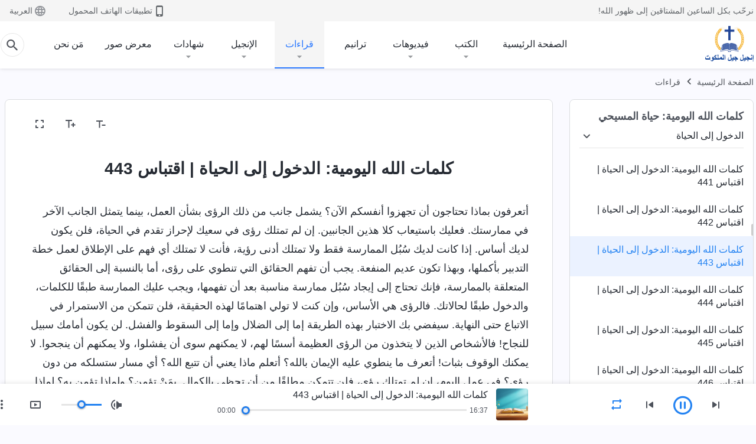

--- FILE ---
content_type: text/html; charset=UTF-8
request_url: https://ar.kingdomsalvation.org/recital-entry-into-life-443.html
body_size: 26022
content:
<!DOCTYPE html>
<html dir="rtl" dir="rtl" lang="ar" prefix="og: https://ogp.me/ns#">
<head>
    
    <meta charset="UTF-8">
    <meta name="viewport" content="width=device-width, initial-scale=1.0, maximum-scale=1.0, user-scalable=no">
    <meta name="google-site-verification" content="AEgkfRZkLhqOEbO4u1MChI7a8lkYJroP76fSbPm6h60"/>
    <link rel="profile" href="https://gmpg.org/xfn/11">
        <link rel="alternate" href="https://tr.kingdomsalvation.org" hreflang="zh-tw" title="國度降臨福音網"/>
        <link rel="alternate" href="https://www.kingdomsalvation.org" hreflang="zh-cn" title="国度降临福音网"/>
        <link rel="alternate" href="https://ar.kingdomsalvation.org" hreflang="ar" title="بشارة جيل الملكوت"/>
        <link rel="alternate" href="https://www.kingdomsalvation.org/de/" hreflang="de" title="EVANGELIUM DES HERABKOMMENS DES KÖNIGREICHS"/>
        <link rel="alternate" href="https://el.kingdomsalvation.org" hreflang="el" title="ΕΥΑΓΓΕΛΙΟ ΤΟΥ ΕΡΧΟΜΟΥ ΤΗΣ ΒΑΣΙΛΕΙΑΣ"/>
        <link rel="alternate" href="https://www.holyspiritspeaks.org" hreflang="en" title="GOSPEL OF THE DESCENT OF THE KINGDOM"/>
        <link rel="alternate" href="https://www.kingdomsalvation.org/es/" hreflang="es" title="Evangelio del Descenso del Reino"/>
        <link rel="alternate" href="https://www.kingdomsalvation.org/fr/" hreflang="fr" title="L'ÉVANGILE DE LA DESCENTE DU RÈGNE"/>
        <link rel="alternate" href="https://he.kingdomsalvation.org" hreflang="he" title="בשורת ירידת המלכות"/>
        <link rel="alternate" href="https://hi.kingdomsalvation.org" hreflang="hi" title="राज्य के अवरोहण का सुसमाचार"/>
        <link rel="alternate" href="https://id.kingdomsalvation.org" hreflang="id" title="Kilat dari Timur"/>
        <link rel="alternate" href="https://www.kingdomsalvation.org/it/" hreflang="it" title="VANGELO DELLA DISCESA DEL REGNO"/>
        <link rel="alternate" href="https://jp.kingdomsalvation.org" hreflang="ja" title="神の国降臨の福音"/>
        <link rel="alternate" href="https://km.kingdomsalvation.org" hreflang="km" title="ដំណឹងល្អអំពីការចុះមកនៃនគរព្រះ"/>
        <link rel="alternate" href="https://kr.kingdomsalvation.org" hreflang="kr" title="하나님 나라 강림 복음사이트"/>
        <link rel="alternate" href="https://lo.kingdomsalvation.org" hreflang="lo" title="ພຣະກິດຕິຄຸນແຫ່ງການລົງມາຂອງອານາຈັກ"/>
        <link rel="alternate" href="https://mn.kingdomsalvation.org" hreflang="mn" title="Хаанчлалын Ирэлтийн Сайн Мэдээ"/>
        <link rel="alternate" href="https://my.kingdomsalvation.org" hreflang="my" title="နိုင်ငံတော်သက်ဆင်းကြွရောက်ခြင်း၏ ဧဝံဂေလိတရားတော်"/>
        <link rel="alternate" href="https://ne.kingdomsalvation.org" hreflang="ne" title="राज्य अवरोहणको सुसमाचार"/>
        <link rel="alternate" href="https://nl.kingdomsalvation.org" hreflang="nl" title="EVANGELIE VAN DE KOMST VAN HET KONINKRIJK"/>
        <link rel="alternate" href="https://pl.kingdomsalvation.org" hreflang="pl" title="EWANGELIA O ZSTĄPIENIU KRÓLESTWA"/>
        <link rel="alternate" href="https://pt.kingdomsalvation.org" hreflang="pt" title="EVANGELHO DA DESCIDA DO REINO"/>
        <link rel="alternate" href="https://ro.kingdomsalvation.org" hreflang="ro" title="EVANGHELIA POGORÂRII ÎMPĂRĂȚEI"/>
        <link rel="alternate" href="https://www.kingdomsalvation.org/ru/" hreflang="ru" title="ЕВАНГЕЛИЕ СОШЕСТВИЯ ЦАРСТВА"/>
        <link rel="alternate" href="https://sv.kingdomsalvation.org" hreflang="sv" title="EVANGELIET OM RIKETS NEDSTIGANDE"/>
        <link rel="alternate" href="https://sw.kingdomsalvation.org" hreflang="sw" title="INJILI YA KUSHUKA KWA UFALME"/>
        <link rel="alternate" href="https://tl.kingdomsalvation.org" hreflang="tl" title="EBANGHELYO NG PAGBABA NG KAHARIAN"/>
        <link rel="alternate" href="https://th.kingdomsalvation.org" hreflang="th" title="ข่าวประเสริฐแห่งการเคลื่อนลงสถิตของราชอาณาจักร"/>
        <link rel="alternate" href="https://vi.kingdomsalvation.org" hreflang="vi" title="PHÚC ÂM VỀ SỰ HIỆN XUỐNG CỦA VƯƠNG QUỐC"/>
        <link rel="alternate" href="https://zu.kingdomsalvation.org" hreflang="zu" title="IVANGELI LOKUFIKA KOMBUSO"/>
        <meta http-equiv="x-dns-prefetch-control" content="on">
    <link rel="preconnect" href="//i.ytimg.com" crossorigin>
    <link rel="preconnect" href="//www.googletagmanager.com" crossorigin>
    <link rel="preconnect" href="//static.kingdomsalvation.org" crossorigin>
    <link rel="dns-prefetch" href="//i.ytimg.com">
    <link rel="dns-prefetch" href="//www.googletagmanager.com">
    <link rel="dns-prefetch" href="//static.kingdomsalvation.org">
    <link rel="apple-touch-icon" sizes="180x180" href="https://static.kingdomsalvation.org/cdn/images/website-icon/gospel/apple-touch-icon.png">
    <link rel="icon" type="image/png" sizes="32x32" href="https://static.kingdomsalvation.org/cdn/images/website-icon/gospel/favicon-32x32.png">
    <link rel="icon" type="image/png" sizes="16x16" href="https://static.kingdomsalvation.org/cdn/images/website-icon/gospel/favicon-16x16.png">
    
		<!-- All in One SEO 4.6.2 - aioseo.com -->
		<title>كلمات الله اليومية: الدخول إلى الحياة | اقتباس 443 | إنجيل جيل الملكوت</title>
		<meta name="description" content="أتعرفون بماذا تحتاجون أن تجهزوا أنفسكم الآن؟ يشمل جانب من ذلك الرؤى بشأن العمل، بينما يتمثل الجانب الآخر في ممارستك. فعليك باستيعاب كلا هذين الجانبين. إن لم تمتلك رؤى في سعيك لإحراز تقدم في الحياة، فلن يكون لديك أساس. إذا كانت لديك سُبُل الممارسة فقط ولا تمتلك أدنى رؤية، فأنت لا تمتلك أي فهم على" />
		<meta name="robots" content="max-image-preview:large" />
		<link rel="canonical" href="https://ar.kingdomsalvation.org/recital-entry-into-life-443.html" />
		<meta name="generator" content="All in One SEO (AIOSEO) 4.6.2" />
		<meta property="og:locale" content="ar_AR" />
		<meta property="og:site_name" content="إنجيل جيل الملكوت" />
		<meta property="og:type" content="article" />
		<meta property="og:title" content="كلمات الله اليومية: الدخول إلى الحياة | اقتباس 443 | إنجيل جيل الملكوت" />
		<meta property="og:description" content="أتعرفون بماذا تحتاجون أن تجهزوا أنفسكم الآن؟ يشمل جانب من ذلك الرؤى بشأن العمل، بينما يتمثل الجانب الآخر في ممارستك. فعليك باستيعاب كلا هذين الجانبين. إن لم تمتلك رؤى في سعيك لإحراز تقدم في الحياة، فلن يكون لديك أساس. إذا كانت لديك سُبُل الممارسة فقط ولا تمتلك أدنى رؤية، فأنت لا تمتلك أي فهم على" />
		<meta property="og:url" content="https://ar.kingdomsalvation.org/recital-entry-into-life-443.html" />
		<meta property="og:image" content="https://ar.kingdomsalvation.org/wp-content/uploads/2021/08/WB-entry-into-life-ZB20210804.jpg?v=260106&amp;v=260106" />
		<meta property="og:image:secure_url" content="https://ar.kingdomsalvation.org/wp-content/uploads/2021/08/WB-entry-into-life-ZB20210804.jpg?v=260106&amp;v=260106" />
		<meta name="twitter:card" content="summary_large_image" />
		<meta name="twitter:title" content="كلمات الله اليومية: الدخول إلى الحياة | اقتباس 443 | إنجيل جيل الملكوت" />
		<meta name="twitter:description" content="أتعرفون بماذا تحتاجون أن تجهزوا أنفسكم الآن؟ يشمل جانب من ذلك الرؤى بشأن العمل، بينما يتمثل الجانب الآخر في ممارستك. فعليك باستيعاب كلا هذين الجانبين. إن لم تمتلك رؤى في سعيك لإحراز تقدم في الحياة، فلن يكون لديك أساس. إذا كانت لديك سُبُل الممارسة فقط ولا تمتلك أدنى رؤية، فأنت لا تمتلك أي فهم على" />
		<meta name="twitter:image" content="https://ar.kingdomsalvation.org/wp-content/uploads/2021/08/WB-entry-into-life-ZB20210804.jpg?v=260106" />
		<meta name="google" content="nositelinkssearchbox" />
		<script type="application/ld+json" class="aioseo-schema">
			{"@context":"https:\/\/schema.org","@graph":[{"@type":"Article","@id":"https:\/\/ar.kingdomsalvation.org\/recital-entry-into-life-443.html#article","name":"\u0643\u0644\u0645\u0627\u062a \u0627\u0644\u0644\u0647 \u0627\u0644\u064a\u0648\u0645\u064a\u0629: \u0627\u0644\u062f\u062e\u0648\u0644 \u0625\u0644\u0649 \u0627\u0644\u062d\u064a\u0627\u0629 | \u0627\u0642\u062a\u0628\u0627\u0633 443 | \u0625\u0646\u062c\u064a\u0644 \u062c\u064a\u0644 \u0627\u0644\u0645\u0644\u0643\u0648\u062a","headline":"\u0643\u0644\u0645\u0627\u062a \u0627\u0644\u0644\u0647 \u0627\u0644\u064a\u0648\u0645\u064a\u0629: \u0627\u0644\u062f\u062e\u0648\u0644 \u0625\u0644\u0649 \u0627\u0644\u062d\u064a\u0627\u0629 | \u0627\u0642\u062a\u0628\u0627\u0633 443","author":{"@id":"https:\/\/ar.kingdomsalvation.org\/author\/gospelareidt#author"},"publisher":{"@id":"https:\/\/ar.kingdomsalvation.org\/#organization"},"image":{"@type":"ImageObject","url":"https:\/\/ar.kingdomsalvation.org\/wp-content\/uploads\/2020\/01\/WB-\u798f\u97f3\u7db2\u5c0e\u822a\u4e0a\u7528LOGO-ZB20190420-AR.png","@id":"https:\/\/ar.kingdomsalvation.org\/#articleImage"},"datePublished":"2020-10-11T17:25:31+02:00","dateModified":"2021-04-30T04:36:53+02:00","inLanguage":"ar-SA","mainEntityOfPage":{"@id":"https:\/\/ar.kingdomsalvation.org\/recital-entry-into-life-443.html#webpage"},"isPartOf":{"@id":"https:\/\/ar.kingdomsalvation.org\/recital-entry-into-life-443.html#webpage"},"articleSection":"\u0627\u0644\u062f\u062e\u0648\u0644 \u0625\u0644\u0649 \u0627\u0644\u062d\u064a\u0627\u0629"},{"@type":"BreadcrumbList","@id":"https:\/\/ar.kingdomsalvation.org\/recital-entry-into-life-443.html#breadcrumblist","itemListElement":[{"@type":"ListItem","@id":"https:\/\/ar.kingdomsalvation.org\/#listItem","position":1,"name":"Home"}]},{"@type":"Organization","@id":"https:\/\/ar.kingdomsalvation.org\/#organization","name":"\u0628\u0634\u0627\u0631\u0629 \u062c\u064a\u0644 \u0627\u0644\u0645\u0644\u0643\u0648\u062a","url":"https:\/\/ar.kingdomsalvation.org\/","logo":{"@type":"ImageObject","url":"https:\/\/ar.kingdomsalvation.org\/wp-content\/uploads\/2020\/01\/WB-\u798f\u97f3\u7db2\u5c0e\u822a\u4e0a\u7528LOGO-ZB20190420-AR.png","@id":"https:\/\/ar.kingdomsalvation.org\/recital-entry-into-life-443.html\/#organizationLogo"},"image":{"@id":"https:\/\/ar.kingdomsalvation.org\/recital-entry-into-life-443.html\/#organizationLogo"}},{"@type":"Person","@id":"https:\/\/ar.kingdomsalvation.org\/author\/gospelareidt#author","url":"https:\/\/ar.kingdomsalvation.org\/author\/gospelareidt","name":"GospelArEidt","image":{"@type":"ImageObject","@id":"https:\/\/ar.kingdomsalvation.org\/recital-entry-into-life-443.html#authorImage","url":"https:\/\/secure.gravatar.com\/avatar\/24014707495f65223bdb870e2ce28940?s=96&d=mm&r=g","width":96,"height":96,"caption":"GospelArEidt"}},{"@type":"WebPage","@id":"https:\/\/ar.kingdomsalvation.org\/recital-entry-into-life-443.html#webpage","url":"https:\/\/ar.kingdomsalvation.org\/recital-entry-into-life-443.html","name":"\u0643\u0644\u0645\u0627\u062a \u0627\u0644\u0644\u0647 \u0627\u0644\u064a\u0648\u0645\u064a\u0629: \u0627\u0644\u062f\u062e\u0648\u0644 \u0625\u0644\u0649 \u0627\u0644\u062d\u064a\u0627\u0629 | \u0627\u0642\u062a\u0628\u0627\u0633 443 | \u0625\u0646\u062c\u064a\u0644 \u062c\u064a\u0644 \u0627\u0644\u0645\u0644\u0643\u0648\u062a","description":"\u0623\u062a\u0639\u0631\u0641\u0648\u0646 \u0628\u0645\u0627\u0630\u0627 \u062a\u062d\u062a\u0627\u062c\u0648\u0646 \u0623\u0646 \u062a\u062c\u0647\u0632\u0648\u0627 \u0623\u0646\u0641\u0633\u0643\u0645 \u0627\u0644\u0622\u0646\u061f \u064a\u0634\u0645\u0644 \u062c\u0627\u0646\u0628 \u0645\u0646 \u0630\u0644\u0643 \u0627\u0644\u0631\u0624\u0649 \u0628\u0634\u0623\u0646 \u0627\u0644\u0639\u0645\u0644\u060c \u0628\u064a\u0646\u0645\u0627 \u064a\u062a\u0645\u062b\u0644 \u0627\u0644\u062c\u0627\u0646\u0628 \u0627\u0644\u0622\u062e\u0631 \u0641\u064a \u0645\u0645\u0627\u0631\u0633\u062a\u0643. \u0641\u0639\u0644\u064a\u0643 \u0628\u0627\u0633\u062a\u064a\u0639\u0627\u0628 \u0643\u0644\u0627 \u0647\u0630\u064a\u0646 \u0627\u0644\u062c\u0627\u0646\u0628\u064a\u0646. \u0625\u0646 \u0644\u0645 \u062a\u0645\u062a\u0644\u0643 \u0631\u0624\u0649 \u0641\u064a \u0633\u0639\u064a\u0643 \u0644\u0625\u062d\u0631\u0627\u0632 \u062a\u0642\u062f\u0645 \u0641\u064a \u0627\u0644\u062d\u064a\u0627\u0629\u060c \u0641\u0644\u0646 \u064a\u0643\u0648\u0646 \u0644\u062f\u064a\u0643 \u0623\u0633\u0627\u0633. \u0625\u0630\u0627 \u0643\u0627\u0646\u062a \u0644\u062f\u064a\u0643 \u0633\u064f\u0628\u064f\u0644 \u0627\u0644\u0645\u0645\u0627\u0631\u0633\u0629 \u0641\u0642\u0637 \u0648\u0644\u0627 \u062a\u0645\u062a\u0644\u0643 \u0623\u062f\u0646\u0649 \u0631\u0624\u064a\u0629\u060c \u0641\u0623\u0646\u062a \u0644\u0627 \u062a\u0645\u062a\u0644\u0643 \u0623\u064a \u0641\u0647\u0645 \u0639\u0644\u0649","inLanguage":"ar-SA","isPartOf":{"@id":"https:\/\/ar.kingdomsalvation.org\/#website"},"breadcrumb":{"@id":"https:\/\/ar.kingdomsalvation.org\/recital-entry-into-life-443.html#breadcrumblist"},"author":{"@id":"https:\/\/ar.kingdomsalvation.org\/author\/gospelareidt#author"},"creator":{"@id":"https:\/\/ar.kingdomsalvation.org\/author\/gospelareidt#author"},"datePublished":"2020-10-11T17:25:31+02:00","dateModified":"2021-04-30T04:36:53+02:00"},{"@type":"WebSite","@id":"https:\/\/ar.kingdomsalvation.org\/#website","url":"https:\/\/ar.kingdomsalvation.org\/","name":"\u0625\u0646\u062c\u064a\u0644 \u062c\u064a\u0644 \u0627\u0644\u0645\u0644\u0643\u0648\u062a","inLanguage":"ar-SA","publisher":{"@id":"https:\/\/ar.kingdomsalvation.org\/#organization"}}]}
		</script>
		<!-- All in One SEO -->

<style id='jetpack-sharing-buttons-style-inline-css' type='text/css'>
.jetpack-sharing-buttons__services-list{display:flex;flex-direction:row;flex-wrap:wrap;gap:0;list-style-type:none;margin:5px;padding:0}.jetpack-sharing-buttons__services-list.has-small-icon-size{font-size:12px}.jetpack-sharing-buttons__services-list.has-normal-icon-size{font-size:16px}.jetpack-sharing-buttons__services-list.has-large-icon-size{font-size:24px}.jetpack-sharing-buttons__services-list.has-huge-icon-size{font-size:36px}@media print{.jetpack-sharing-buttons__services-list{display:none!important}}ul.jetpack-sharing-buttons__services-list.has-background{padding:1.25em 2.375em}
</style>
<style id='classic-theme-styles-inline-css' type='text/css'>
/*! This file is auto-generated */
.wp-block-button__link{color:#fff;background-color:#32373c;border-radius:9999px;box-shadow:none;text-decoration:none;padding:calc(.667em + 2px) calc(1.333em + 2px);font-size:1.125em}.wp-block-file__button{background:#32373c;color:#fff;text-decoration:none}
</style>
<style id='global-styles-inline-css' type='text/css'>
body{--wp--preset--color--black: #000000;--wp--preset--color--cyan-bluish-gray: #abb8c3;--wp--preset--color--white: #ffffff;--wp--preset--color--pale-pink: #f78da7;--wp--preset--color--vivid-red: #cf2e2e;--wp--preset--color--luminous-vivid-orange: #ff6900;--wp--preset--color--luminous-vivid-amber: #fcb900;--wp--preset--color--light-green-cyan: #7bdcb5;--wp--preset--color--vivid-green-cyan: #00d084;--wp--preset--color--pale-cyan-blue: #8ed1fc;--wp--preset--color--vivid-cyan-blue: #0693e3;--wp--preset--color--vivid-purple: #9b51e0;--wp--preset--gradient--vivid-cyan-blue-to-vivid-purple: linear-gradient(135deg,rgba(6,147,227,1) 0%,rgb(155,81,224) 100%);--wp--preset--gradient--light-green-cyan-to-vivid-green-cyan: linear-gradient(135deg,rgb(122,220,180) 0%,rgb(0,208,130) 100%);--wp--preset--gradient--luminous-vivid-amber-to-luminous-vivid-orange: linear-gradient(135deg,rgba(252,185,0,1) 0%,rgba(255,105,0,1) 100%);--wp--preset--gradient--luminous-vivid-orange-to-vivid-red: linear-gradient(135deg,rgba(255,105,0,1) 0%,rgb(207,46,46) 100%);--wp--preset--gradient--very-light-gray-to-cyan-bluish-gray: linear-gradient(135deg,rgb(238,238,238) 0%,rgb(169,184,195) 100%);--wp--preset--gradient--cool-to-warm-spectrum: linear-gradient(135deg,rgb(74,234,220) 0%,rgb(151,120,209) 20%,rgb(207,42,186) 40%,rgb(238,44,130) 60%,rgb(251,105,98) 80%,rgb(254,248,76) 100%);--wp--preset--gradient--blush-light-purple: linear-gradient(135deg,rgb(255,206,236) 0%,rgb(152,150,240) 100%);--wp--preset--gradient--blush-bordeaux: linear-gradient(135deg,rgb(254,205,165) 0%,rgb(254,45,45) 50%,rgb(107,0,62) 100%);--wp--preset--gradient--luminous-dusk: linear-gradient(135deg,rgb(255,203,112) 0%,rgb(199,81,192) 50%,rgb(65,88,208) 100%);--wp--preset--gradient--pale-ocean: linear-gradient(135deg,rgb(255,245,203) 0%,rgb(182,227,212) 50%,rgb(51,167,181) 100%);--wp--preset--gradient--electric-grass: linear-gradient(135deg,rgb(202,248,128) 0%,rgb(113,206,126) 100%);--wp--preset--gradient--midnight: linear-gradient(135deg,rgb(2,3,129) 0%,rgb(40,116,252) 100%);--wp--preset--font-size--small: 13px;--wp--preset--font-size--medium: 20px;--wp--preset--font-size--large: 36px;--wp--preset--font-size--x-large: 42px;--wp--preset--spacing--20: 0.44rem;--wp--preset--spacing--30: 0.67rem;--wp--preset--spacing--40: 1rem;--wp--preset--spacing--50: 1.5rem;--wp--preset--spacing--60: 2.25rem;--wp--preset--spacing--70: 3.38rem;--wp--preset--spacing--80: 5.06rem;--wp--preset--shadow--natural: 6px 6px 9px rgba(0, 0, 0, 0.2);--wp--preset--shadow--deep: 12px 12px 50px rgba(0, 0, 0, 0.4);--wp--preset--shadow--sharp: 6px 6px 0px rgba(0, 0, 0, 0.2);--wp--preset--shadow--outlined: 6px 6px 0px -3px rgba(255, 255, 255, 1), 6px 6px rgba(0, 0, 0, 1);--wp--preset--shadow--crisp: 6px 6px 0px rgba(0, 0, 0, 1);}:where(.is-layout-flex){gap: 0.5em;}:where(.is-layout-grid){gap: 0.5em;}body .is-layout-flow > .alignleft{float: left;margin-inline-start: 0;margin-inline-end: 2em;}body .is-layout-flow > .alignright{float: right;margin-inline-start: 2em;margin-inline-end: 0;}body .is-layout-flow > .aligncenter{margin-left: auto !important;margin-right: auto !important;}body .is-layout-constrained > .alignleft{float: left;margin-inline-start: 0;margin-inline-end: 2em;}body .is-layout-constrained > .alignright{float: right;margin-inline-start: 2em;margin-inline-end: 0;}body .is-layout-constrained > .aligncenter{margin-left: auto !important;margin-right: auto !important;}body .is-layout-constrained > :where(:not(.alignleft):not(.alignright):not(.alignfull)){max-width: var(--wp--style--global--content-size);margin-left: auto !important;margin-right: auto !important;}body .is-layout-constrained > .alignwide{max-width: var(--wp--style--global--wide-size);}body .is-layout-flex{display: flex;}body .is-layout-flex{flex-wrap: wrap;align-items: center;}body .is-layout-flex > *{margin: 0;}body .is-layout-grid{display: grid;}body .is-layout-grid > *{margin: 0;}:where(.wp-block-columns.is-layout-flex){gap: 2em;}:where(.wp-block-columns.is-layout-grid){gap: 2em;}:where(.wp-block-post-template.is-layout-flex){gap: 1.25em;}:where(.wp-block-post-template.is-layout-grid){gap: 1.25em;}.has-black-color{color: var(--wp--preset--color--black) !important;}.has-cyan-bluish-gray-color{color: var(--wp--preset--color--cyan-bluish-gray) !important;}.has-white-color{color: var(--wp--preset--color--white) !important;}.has-pale-pink-color{color: var(--wp--preset--color--pale-pink) !important;}.has-vivid-red-color{color: var(--wp--preset--color--vivid-red) !important;}.has-luminous-vivid-orange-color{color: var(--wp--preset--color--luminous-vivid-orange) !important;}.has-luminous-vivid-amber-color{color: var(--wp--preset--color--luminous-vivid-amber) !important;}.has-light-green-cyan-color{color: var(--wp--preset--color--light-green-cyan) !important;}.has-vivid-green-cyan-color{color: var(--wp--preset--color--vivid-green-cyan) !important;}.has-pale-cyan-blue-color{color: var(--wp--preset--color--pale-cyan-blue) !important;}.has-vivid-cyan-blue-color{color: var(--wp--preset--color--vivid-cyan-blue) !important;}.has-vivid-purple-color{color: var(--wp--preset--color--vivid-purple) !important;}.has-black-background-color{background-color: var(--wp--preset--color--black) !important;}.has-cyan-bluish-gray-background-color{background-color: var(--wp--preset--color--cyan-bluish-gray) !important;}.has-white-background-color{background-color: var(--wp--preset--color--white) !important;}.has-pale-pink-background-color{background-color: var(--wp--preset--color--pale-pink) !important;}.has-vivid-red-background-color{background-color: var(--wp--preset--color--vivid-red) !important;}.has-luminous-vivid-orange-background-color{background-color: var(--wp--preset--color--luminous-vivid-orange) !important;}.has-luminous-vivid-amber-background-color{background-color: var(--wp--preset--color--luminous-vivid-amber) !important;}.has-light-green-cyan-background-color{background-color: var(--wp--preset--color--light-green-cyan) !important;}.has-vivid-green-cyan-background-color{background-color: var(--wp--preset--color--vivid-green-cyan) !important;}.has-pale-cyan-blue-background-color{background-color: var(--wp--preset--color--pale-cyan-blue) !important;}.has-vivid-cyan-blue-background-color{background-color: var(--wp--preset--color--vivid-cyan-blue) !important;}.has-vivid-purple-background-color{background-color: var(--wp--preset--color--vivid-purple) !important;}.has-black-border-color{border-color: var(--wp--preset--color--black) !important;}.has-cyan-bluish-gray-border-color{border-color: var(--wp--preset--color--cyan-bluish-gray) !important;}.has-white-border-color{border-color: var(--wp--preset--color--white) !important;}.has-pale-pink-border-color{border-color: var(--wp--preset--color--pale-pink) !important;}.has-vivid-red-border-color{border-color: var(--wp--preset--color--vivid-red) !important;}.has-luminous-vivid-orange-border-color{border-color: var(--wp--preset--color--luminous-vivid-orange) !important;}.has-luminous-vivid-amber-border-color{border-color: var(--wp--preset--color--luminous-vivid-amber) !important;}.has-light-green-cyan-border-color{border-color: var(--wp--preset--color--light-green-cyan) !important;}.has-vivid-green-cyan-border-color{border-color: var(--wp--preset--color--vivid-green-cyan) !important;}.has-pale-cyan-blue-border-color{border-color: var(--wp--preset--color--pale-cyan-blue) !important;}.has-vivid-cyan-blue-border-color{border-color: var(--wp--preset--color--vivid-cyan-blue) !important;}.has-vivid-purple-border-color{border-color: var(--wp--preset--color--vivid-purple) !important;}.has-vivid-cyan-blue-to-vivid-purple-gradient-background{background: var(--wp--preset--gradient--vivid-cyan-blue-to-vivid-purple) !important;}.has-light-green-cyan-to-vivid-green-cyan-gradient-background{background: var(--wp--preset--gradient--light-green-cyan-to-vivid-green-cyan) !important;}.has-luminous-vivid-amber-to-luminous-vivid-orange-gradient-background{background: var(--wp--preset--gradient--luminous-vivid-amber-to-luminous-vivid-orange) !important;}.has-luminous-vivid-orange-to-vivid-red-gradient-background{background: var(--wp--preset--gradient--luminous-vivid-orange-to-vivid-red) !important;}.has-very-light-gray-to-cyan-bluish-gray-gradient-background{background: var(--wp--preset--gradient--very-light-gray-to-cyan-bluish-gray) !important;}.has-cool-to-warm-spectrum-gradient-background{background: var(--wp--preset--gradient--cool-to-warm-spectrum) !important;}.has-blush-light-purple-gradient-background{background: var(--wp--preset--gradient--blush-light-purple) !important;}.has-blush-bordeaux-gradient-background{background: var(--wp--preset--gradient--blush-bordeaux) !important;}.has-luminous-dusk-gradient-background{background: var(--wp--preset--gradient--luminous-dusk) !important;}.has-pale-ocean-gradient-background{background: var(--wp--preset--gradient--pale-ocean) !important;}.has-electric-grass-gradient-background{background: var(--wp--preset--gradient--electric-grass) !important;}.has-midnight-gradient-background{background: var(--wp--preset--gradient--midnight) !important;}.has-small-font-size{font-size: var(--wp--preset--font-size--small) !important;}.has-medium-font-size{font-size: var(--wp--preset--font-size--medium) !important;}.has-large-font-size{font-size: var(--wp--preset--font-size--large) !important;}.has-x-large-font-size{font-size: var(--wp--preset--font-size--x-large) !important;}
.wp-block-navigation a:where(:not(.wp-element-button)){color: inherit;}
:where(.wp-block-post-template.is-layout-flex){gap: 1.25em;}:where(.wp-block-post-template.is-layout-grid){gap: 1.25em;}
:where(.wp-block-columns.is-layout-flex){gap: 2em;}:where(.wp-block-columns.is-layout-grid){gap: 2em;}
.wp-block-pullquote{font-size: 1.5em;line-height: 1.6;}
</style>

<!-- <meta name="GmediaGallery" version="1.22.0/1.8.0" license="" /> -->
<script type="application/ld+json">
        [{
            "@context": "http://schema.org",
            "@type": "WebSite",
            "name": "إنجيل جيل الملكوت",
            "url": "https://ar.kingdomsalvation.org"
        }]
        </script>
<script>
        window.$g2_config = {
            site_lang:"ar_SA",
            site_type:"gospel",
            is_cn:false,
            is_latin:true,
            is_rtl:true,
            media_url:"https://static.kingdomsalvation.org",
            s_footnotes:"حواشي",
            template_name:"page-recital-player",
            videoPlatform:"YouTube",
            facebook_user_name:"",
            host_name:"https://ar.kingdomsalvation.org",
            comments_platform:"jetpack",
        }
        </script>
  <script type="text/javascript">
    function getBrowserInfo() {
      var Sys = {};
      var ua = navigator.userAgent.toLowerCase();
      var re = /(rv:|msie|edge|firefox|chrome|opera|version).*?([\d.]+)/;
      var m = ua.match(re);
      Sys.browser = m[1].replace(/version/, "'safari");
      Sys.ver = m[2];
      return Sys;
    }

    function versionInfo() {
      document.documentElement.setAttribute('versionOld', 'true');
      document.write('<style type="text/css" id="BrowVer">html[versionOld]{display:none;}</style>');
    }
    var sys = getBrowserInfo();
    switch (sys.browser) {
      case 'chrome':
        parseInt(sys.ver) <= 60 && versionInfo();
        break;
      case 'firefox':
        parseInt(sys.ver) <= 50 && versionInfo();
        break;
      case 'safari':
        parseInt(sys.ver) <= 10 && versionInfo();
        break;
        //  IE
      case 'rv':
      case 'msie':
        parseInt(sys.ver) <= 10 && versionInfo();
        break;
      case 'opera':
        parseInt(sys.ver) <= 10 && versionInfo();
        break;
      default:
        ''
        break;
    }
  </script>
        <link rel="stylesheet" type="text/css" href="https://static.kingdomsalvation.org/cdn/v3/gospel/framework/css/framework.min.css?v=260106">
        <link rel="stylesheet" type="text/css" href="https://static.kingdomsalvation.org/cdn/v3/common/header/header-gospel.min.css?v=260106">
                <link rel="stylesheet" type="text/css" href="https://static.kingdomsalvation.org/cdn/v3/common/footer/footer.min.css?v=260106" media="print" onload="this.media='all'">
                <link rel="stylesheet" href="https://static.kingdomsalvation.org/cdn/v3/common/call-action-guild/call-action-guild.min.css?v=260106" media="print" onload="this.media='all'">
<link rel="stylesheet" type="text/css" href="https://static.kingdomsalvation.org/cdn/v3/common/page-recital-player/page-recital-player.min.css?v=260106">
<script type="text/javascript">
/* <![CDATA[ */
var gospelAjax = {"ajaxurl":"https:\/\/ar.kingdomsalvation.org\/wp-admin\/admin-ajax.php","security":"89b7d6a77f"};
/* ]]> */
</script>
    <style>@font-face{font-family:icomoon;src:url('https://static.kingdomsalvation.org/cdn/v3/sources/fonts/gospel/fonts/icomoon.woff?v=260106') format('woff');font-weight: normal;font-style:normal;font-display:swap}[class*=" icon-"],[class^=icon-]{font-family:icomoon!important;speak:never;font-style:normal;font-weight:400;font-variant:normal;text-transform:none;line-height:1;-webkit-font-smoothing:antialiased;-moz-osx-font-smoothing:grayscale}.icon-videos-list:before{content:"\e944";color:#fff;}.icon-widgets:before{content:"\e941";color:#666}.icon-filter-list:before{content:"\e942"}.icon-content-copy:before{content:"\e943";color:#666}.icon-filter:before{content:"\e940";color:#51555c}.icon-tag:before{content:"\e93c"}.icon-questions:before{content:"\e93b";color:#2b79ff}.icon-play-arrow-outline:before{content:"\e900"}.icon-arrow-back:before{content:"\e901"}.icon-arrow-drop-down:before{content:"\e905"}.icon-cached:before{content:"\e907"}.icon-call:before{content:"\e90a"}.icon-cancel:before{content:"\e90b"}.icon-close:before{content:"\e90d"}.icon-cloud-download:before{content:"\e911"}.icon-expand-less:before{content:"\e914"}.icon-expand-more:before{content:"\e915"}.icon-font-setting:before{content:"\e916"}.icon-format-list-bulleted:before{content:"\e917"}.icon-fullscreen:before{content:"\e918"}.icon-fullscreen-exit:before{content:"\e919"}.icon-headset:before{content:"\e91a"}.icon-high-quality:before{content:"\e91b"}.icon-history:before{content:"\e91c"}.icon-language:before{content:"\e91d"}.icon-list-download:before{content:"\e91e"}.icon-mail-outline:before{content:"\e91f"}.icon-menu:before{content:"\e920"}.icon-more-vert:before{content:"\e921"}.icon-navigate-before:before{content:"\e922"}.icon-navigate-next:before{content:"\e923"}.icon-palette:before{content:"\e924"}.icon-pause-circle-outline:before{content:"\e925"}.icon-phone-iphone:before{content:"\e926"}.icon-play-arrow-filled:before{content:"\e927"}.icon-play-circle-outline:before{content:"\e928"}.icon-playlist-add:before{content:"\e929"}.icon-playlist-play:before{content:"\e92a"}.icon-repeat:before{content:"\e92b"}.icon-repeat-one:before{content:"\e92c"}.icon-search:before{content:"\e92d"}.icon-send:before{content:"\e92e"}.icon-shuffle:before{content:"\e92f"}.icon-skip-next:before{content:"\e930"}.icon-skip-previous:before{content:"\e931"}.icon-tune:before{content:"\e932"}.icon-videocam:before{content:"\e933"}.icon-view-list:before{content:"\e934"}.icon-view-module:before{content:"\e936"}.icon-volume-mute:before{content:"\e937"}.icon-volume-off:before{content:"\e938"}.icon-volume-up:before{content:"\e939"}.icon-chatonline .path1:before{content:"\e93d";color:#8ad686}.icon-chatonline .path2:before{content:"\e93e";margin-left:-1.23046875em;color:#fff}.icon-chatonline .path3:before{content:"\e93f";margin-left:-1.23046875em;color:#4db748}.icon-chat-icon .path1:before{content:"\e903";color:none;opacity:.85}.icon-chat-icon .path2:before{content:"\e904";margin-left:-1em;color:#000;opacity:.85}.icon-chat-icon .path3:before{content:"\e906";margin-left:-1em;color:#fff;opacity:.85}.icon-lrc:before{content:"\e902"}.icon-communication-list:before{content:"\e908"}.icon-font-add:before{content:"\e909"}.icon-font-cut:before{content:"\e90c"}.icon-share:before{content:"\e90e"}.icon-text-rotate-vertical:before{content:"\e90f"}.icon-movie:before{content:"\e910"}.icon-line-movie:before{content:"\e912"}.icon-audio:before{content:"\e913"}.icon-books:before{content:"\e935"}.icon-list:before{content:"\e93a"}</style>
    <style id="customCss"></style>
    <!-- Google Tag Manager -->
    <script>
        (function(w,d,s,l,i){
            w[l]=w[l]||[];
            w[l].push({'gtm.start':new Date().getTime(),event:'gtm.js'});
            var f=d.getElementsByTagName(s)[0],j=d.createElement(s),dl=l != 'dataLayer'?'&l='+l:'';
            j.async=true;j.src='https://www.googletagmanager.com/gtm.js?id='+i+dl;
            f.parentNode.insertBefore(j, f);
        })
        (window, document, 'script', 'dataLayer', 'GTM-P5C3B3B');
    </script>
    <!-- End Google Tag Manager -->
</head>

<body class="latin rtl post-template-default single single-post postid-35619 single-format-standard" site_type="gospel" template_name="page-recital-player">
<!-- Google Tag Manager (noscript) -->
<noscript>
    <iframe src="https://www.googletagmanager.com/ns.html?id=GTM-P5C3B3B" height="0" width="0" style="display:none;visibility:hidden"></iframe>
</noscript>
<!-- End Google Tag Manager (noscript) -->
<div class="head-commercial-wrap d-xl-none" data-showType="image_gif" data-fixed="false" data-loop="yes" widgetId="commercial_whole_device_top">
    <a class="recom-item messenger-payload"  href="https://m.me/biblestudyar?ref=websit--fyw" data-android="" data-ios=""
        data-tab-img="https://ar.kingdomsalvation.org/wp-content/uploads/2024/01/TAB-ZB20240120-AR-1536×190.gif" data-mb-img="https://ar.kingdomsalvation.org/wp-content/uploads/2024/01/MB-ZB20240120-AR-750×150.gif" data-adname="心中有神"
        data-title="心中有神" tabIndex="0" linkType="page_link" target="_blank" data-ref="TOP-AD"></a>
</div><header id="header">
	<section id="header-wrapper">
		<div class="header-top d-none d-xl-block">
		  <div class="container">
		    <div class="content-box d-flex align-items-center justify-content-between">
		      <p>نرحّب بكل الساعين المشتاقين إلى ظهور الله!</p>
		      <div class="pc-assist head-right d-flex">
		        <a href="javascript:;" class="mobile-app" id="apps-trigger-btn" target="_blank"><i
		            class="icon-phone-iphone"></i><span>تطبيقات الهاتف المحمول</span></a>
		        <button class="language"><i class="icon-language"></i>العربية</button>
		      </div>
		    </div>
		  </div>
		</div>

		<div id="navbar" class="header-content">
		  	<div class="container d-flex justify-content-between">
			    <button id="sidenav-btn" data-target="mobile-slide-out" class="d-xl-none btn btn-icon"><i class="icon-menu"></i>
			    </button>
			    <a href="https://ar.kingdomsalvation.org" class="logo" title="إنجيل جيل الملكوت">
			      <img src="https://ar.kingdomsalvation.org/wp-content/uploads/2021/09/ZB-LOGO（国度降临福音网）阿拉伯语-20201116-GY.png" alt="إنجيل جيل الملكوت" title="إنجيل جيل الملكوت">
			      <h1>إنجيل جيل الملكوت</h1>
			    </a>
		    	<div class="nav-box-navigation">
		    		<!-- navbar -->
					<ul id="nav-menu" class="menu"><li class="menu-item menu-item-type-post_type"><a href="https://ar.kingdomsalvation.org/">الصفحة الرئيسية</a></li>
<li class="menu-item menu-item-type-post_type menu-item-has-children"><a href="https://ar.kingdomsalvation.org/books.html">الكتب</a><button class="btn icon-expand-more"></button>
<ul class="sub-menu">
	<li class="menu-item"><a href="/books/utterances-of-Christ.html">أقوال مسيح الأيام الأخيرة</a></li>
	<li class="menu-item"><a href="/books/gospel-books.html">كتب حول الإنجيل</a></li>
	<li class="menu-item"><a href="/books/books-on-life-entry.html">كتب عن دخول الحياة</a></li>
	<li class="menu-item"><a href="/books/testimonies.html">شهادات اختبارية</a></li>
</ul>
</li>
<li class="menu-item menu-item-type-post_type menu-item-has-children"><a href="https://ar.kingdomsalvation.org/videos.html">فيديوهات</a><button class="btn icon-expand-more"></button>
<ul class="sub-menu">
	<li class="menu-item menu-item-has-children"><a href="#">قراءات من كلام الله القدير</a><button class="btn icon-expand-more"></button>
	<ul class="sub-menu">
		<li class="menu-item"><a href="/video-category/Almighty-God-word.html">قراءات من الكلمة، المجلد 1: ظهور الله وعمله</a></li>
		<li class="menu-item"><a href="/video-category/the-way-to-know-God.html">قراءات من الكلمة، المجلد 2: حول معرفة الله</a></li>
		<li class="menu-item"><a href="https://ar.kingdomsalvation.org/video-category/records-of-talks-of-Christ-of-the-last-days.html">قراءات من الكلمة، المجلد 3: أحاديث مسيح الأيام الأخيرة</a></li>
		<li class="menu-item"><a href="https://ar.kingdomsalvation.org/video-category/video-exposing-antichrists.html">قراءات من الكلمة، المجلد 4: كشف أضداد المسيح</a></li>
		<li class="menu-item"><a href="https://ar.kingdomsalvation.org/video-category/video-responsibilities-of-leaders-and-workers.html">قراءات من الكلمة، المجلد 5: مسؤوليات القادة والعاملين</a></li>
		<li class="menu-item"><a href="https://ar.kingdomsalvation.org/video-category/video-on-the-pursuit-of-the-truth.html">قراءات من الكلمة، المجلد 6: حول السعي إلى الحق</a></li>
	</ul>
</li>
	<li class="menu-item"><a href="/video-category/daily-words-of-God.html">قراءات من كلمات الله اليومية</a></li>
	<li class="menu-item"><a href="/video-category/gospel-movies-series.html">أفلام الإنجيل</a></li>
	<li class="menu-item"><a href="/video-category/religious-persecution-movie-series.html">أفلام الاضطهاد الديني</a></li>
	<li class="menu-item"><a href="/video-category/church-life-movies-series.html">شهادات حياة الكنيسة</a></li>
	<li class="menu-item"><a href="https://ar.kingdomsalvation.org/video-category/church-life-movies.html">أفلام عن شهادات من خلال تجارب حياتية</a></li>
	<li class="menu-item"><a href="https://ar.kingdomsalvation.org/video-category/sermons-seeking-true-faith.html">سلسلة وعظيِّة: السعي للإيمان الحقيقي</a></li>
	<li class="menu-item"><a href="/video-category/mv-series.html">فيديوهات موسيقية</a></li>
	<li class="menu-item"><a href="https://ar.kingdomsalvation.org/video-category/dance-and-song-videos.html">عروض راقصة على أنغام الكورال</a></li>
	<li class="menu-item"><a href="/video-category/choir-series.html">فيديوهات الكورال</a></li>
	<li class="menu-item"><a href="/video-category/the-life-of-the-church-artistic-series.html">حياة الكنيسة – سلسلة حفلات منوّعات</a></li>
	<li class="menu-item"><a href="https://ar.kingdomsalvation.org/video-category/hymn-videos.html">فيديوهات ترانيم</a></li>
	<li class="menu-item"><a href="https://ar.kingdomsalvation.org/video-category/disclosure-of-the-true-facts-series.html">إعلان الحق</a></li>
	<li class="menu-item"><a href="/video-category/featured-movie-selections.html">مقتطفات مميَّزة من الأفلام</a></li>
	<li class="menu-item menu-item-has-children"><a href="/video-category/video-page-collection.html">أبرز ملامح أعمال الأفلام</a><button class="btn icon-expand-more"></button>
	<ul class="sub-menu">
		<li class="menu-item"><a href="/video-category/choir-pages.html">أبرز ملامح أعمال الكورال</a></li>
	</ul>
</li>
</ul>
</li>
<li class="menu-item menu-item-type-post_type"><a href="https://ar.kingdomsalvation.org/hymns.html">ترانيم</a></li>
<li class="menu-item menu-item-type-post_type menu-item-has-children"><a href="https://ar.kingdomsalvation.org/recital.html">قراءات</a><button class="btn icon-expand-more"></button>
<ul class="sub-menu">
	<li class="menu-item"><a href="https://ar.kingdomsalvation.org/readings-knowing-God.html">كلمات الله اليومية: معرفة الله</a></li>
	<li class="menu-item menu-item-has-children"><a href="https://ar.kingdomsalvation.org/readings-a-christian-life.html">كلمات الله اليومية: حياة المسيحي</a><button class="btn icon-expand-more"></button>
	<ul class="sub-menu">
		<li class="menu-item"><a href="https://ar.kingdomsalvation.org/the-three-stages-of-work.html">مراحل العمل الثلاث</a></li>
		<li class="menu-item"><a href="https://ar.kingdomsalvation.org/God-s-appearance-and-work.html">ظهور الله وعمله</a></li>
		<li class="menu-item"><a href="https://ar.kingdomsalvation.org/judgment-in-the-last-days.html">الدينونة في الأيام الأخيرة</a></li>
		<li class="menu-item"><a href="https://ar.kingdomsalvation.org/the-incarnation.html">التجسُّد</a></li>
		<li class="menu-item"><a href="https://ar.kingdomsalvation.org/knowing-God-s-work.html">معرفة عمل الله</a></li>
		<li class="menu-item"><a href="https://ar.kingdomsalvation.org/God-s-disposition-and-what-He-has-and-is.html">شخصية الله وما لديه وماهيته</a></li>
		<li class="menu-item"><a href="https://ar.kingdomsalvation.org/mysteries-about-the-bible.html">أسرار عن الكتاب المقدَّس</a></li>
		<li class="menu-item"><a href="https://ar.kingdomsalvation.org/exposing-religious-notions.html">كشف المفاهيم الدينية</a></li>
		<li class="menu-item"><a href="https://ar.kingdomsalvation.org/exposing-mankind-s-corruption.html">كشف فساد البشرية</a></li>
		<li class="menu-item"><a href="https://ar.kingdomsalvation.org/entry-into-life.html">الدخول إلى الحياة</a></li>
		<li class="menu-item"><a href="https://ar.kingdomsalvation.org/destinations-and-outcomes.html">الغايات والعواقب</a></li>
	</ul>
</li>
	<li class="menu-item"><a href="https://ar.kingdomsalvation.org/recital-kingdom-selection.html">الكلمة، المجلد 1: ظهور الله وعمله (مختارات)</a></li>
	<li class="menu-item"><a href="https://ar.kingdomsalvation.org/readings-on-knowing-God-selections.html">الكلمة، المجلد 2: حول معرفة الله (الفصول الكاملة)</a></li>
	<li class="menu-item"><a href="https://ar.kingdomsalvation.org/readings-records-of-talks-of-Christ-of-the-last-days.html">الكلمة، المجلد 3: أحاديث مسيح الأيام الأخيرة (الفصول الكاملة)</a></li>
	<li class="menu-item"><a href="https://ar.kingdomsalvation.org/audio-exposing-antichrists.html">الكلمة، المجلد 4: كشف أضداد المسيح (الفصول الكاملة)</a></li>
	<li class="menu-item"><a href="https://ar.kingdomsalvation.org/audio-responsibilities-of-leaders-and-workers.html">الكلمة، المجلد 5: مسؤوليات القادة والعاملين (الفصول الكاملة)</a></li>
	<li class="menu-item"><a href="https://ar.kingdomsalvation.org/recital-on-the-pursuit-of-the-truth.html">الكلمة، المجلد 6: حول السعي إلى الحق (الفصول الكاملة)</a></li>
</ul>
</li>
<li class="menu-item menu-item-has-children"><a href="/gospel.html">الإنجيل</a><button class="btn icon-expand-more"></button>
<ul class="sub-menu">
	<li class="menu-item menu-item-has-children"><a href="/gospel-categories/witnesses-for-Christ-1.html">20 نوعًا من حقائق الإنجيل</a><button class="btn icon-expand-more"></button>
	<ul class="sub-menu">
		<li class="menu-item"><a href="/gospel-categories/God-s-incarnation.html">تجسُّد الله</a></li>
		<li class="menu-item"><a href="/gospel-categories/judgment-of-the-last-days.html">دينونة الأيام الأخيرة</a></li>
		<li class="menu-item"><a href="/gospel-categories/three-stages-of-God-s-work.html">مراحل عمل الله الثلاث</a></li>
		<li class="menu-item"><a href="/gospel-categories/about-God-s-name.html">المزيد من حقائق الإنجيل</a></li>
	</ul>
</li>
	<li class="menu-item"><a href="/gospel-categories/gospel-topics.html">استكشف الإنجيل وكلام الله</a></li>
	<li class="menu-item"><a href="/gospel-categories/God-create-all-things.html">حول معرفة الله</a></li>
	<li class="menu-item"><a href="/gospel-categories/sermon-articles.html">مقالات وعظيِّة</a></li>
	<li class="menu-item"><a href="https://ar.kingdomsalvation.org/gospel-categories/gospel-qa.html">الإنجيل: أسئلة وأجوبة</a></li>
	<li class="menu-item"><a href="https://ar.kingdomsalvation.org/gospel-categories/seeing-through-satans-schemes.html">إدراك مخططات الشيطان</a></li>
</ul>
</li>
<li class="menu-item menu-item-has-children"><a href="https://ar.kingdomsalvation.org/testimonies.html">شهادات</a><button class="btn icon-expand-more"></button>
<ul class="sub-menu">
	<li class="menu-item menu-item-has-children"><a href="https://ar.kingdomsalvation.org/testimonies-categories/testimonies-of-life-experiences.html">شهادات تجارب الحياة</a><button class="btn icon-expand-more"></button>
	<ul class="sub-menu">
		<li class="menu-item"><a href="https://ar.kingdomsalvation.org/testimonies-categories/resolving-arrogance-self-righteousness.html">علاج التكبر والبر الذاتي</a></li>
		<li class="menu-item"><a href="https://ar.kingdomsalvation.org/testimonies-categories/resolving-selfishness-and-baseness.html">علاج الأنانية والدناءة</a></li>
		<li class="menu-item"><a href="https://ar.kingdomsalvation.org/testimonies-categories/resolving-perfunctoriness.html">علاج اللامبالاة</a></li>
		<li class="menu-item"><a href="https://ar.kingdomsalvation.org/testimonies-categories/resolving-deceit-and-trickery.html">علاج الخداع والغش</a></li>
		<li class="menu-item"><a href="https://ar.kingdomsalvation.org/testimonies-categories/resolving-pursuit-of-status.html">علاج السعي إلى المكانة</a></li>
		<li class="menu-item"><a href="https://ar.kingdomsalvation.org/testimonies-categories/resolving-guardedness-and-misunderstanding.html">علاج التحوط والأفهام الخاطئة</a></li>
		<li class="menu-item"><a href="https://ar.kingdomsalvation.org/testimonies-categories/resolving-hypocrisy-and-pretense.html">علاج التنكُّر</a></li>
		<li class="menu-item"><a href="https://ar.kingdomsalvation.org/testimonies-categories/resolving-intent-to-gain-blessings.html">علاج المقاصد لنيل البركات</a></li>
		<li class="menu-item"><a href="https://ar.kingdomsalvation.org/testimonies-categories/resolving-traditional-notions.html">علاج المفاهيم التقليدية</a></li>
		<li class="menu-item"><a href="https://ar.kingdomsalvation.org/testimonies-categories/resolving-people-pleaser-mentality.html">علاج سلوك إرضاء الناس</a></li>
		<li class="menu-item"><a href="https://ar.kingdomsalvation.org/testimonies-categories/other-1.html">أخرى</a></li>
	</ul>
</li>
	<li class="menu-item"><a href="https://ar.kingdomsalvation.org/testimonies-categories/overcomers.html">شهادات الاضطهاد</a></li>
	<li class="menu-item menu-item-has-children"><a href="/testimonies-categories/testimonies-of-returning-to-God.html">شهادات عن العودة إلى الله</a><button class="btn icon-expand-more"></button>
	<ul class="sub-menu">
		<li class="menu-item"><a href="/testimonies-categories/welcoming-the-Lord-s-return.html">الترحيب بعودة الرب</a></li>
		<li class="menu-item"><a href="/testimonies-categories/spiritual-warfare.html">الحرب الروحية</a></li>
	</ul>
</li>
	<li class="menu-item menu-item-has-children"><a href="/testimonies-categories/faith-guide.html">دليل للإيمان</a><button class="btn icon-expand-more"></button>
	<ul class="sub-menu">
		<li class="menu-item"><a href="/testimonies-categories/clearing-up-confusion.html">حلّ الارتباك الروحيّ</a></li>
	</ul>
</li>
	<li class="menu-item menu-item-has-children"><a href="https://ar.kingdomsalvation.org/testimonies-categories/faith-and-life.html">الإيمان والحياة</a><button class="btn icon-expand-more"></button>
	<ul class="sub-menu">
		<li class="menu-item"><a href="https://ar.kingdomsalvation.org/testimonies-categories/marriage-and-family.html">العائلة</a></li>
		<li class="menu-item"><a href="https://ar.kingdomsalvation.org/testimonies-categories/relating-to-parents.html">كيفية معاملة الوالدين</a></li>
		<li class="menu-item"><a href="https://ar.kingdomsalvation.org/testimonies-categories/workplace-and-career.html">مكان العمل</a></li>
		<li class="menu-item"><a href="https://ar.kingdomsalvation.org/testimonies-categories/other-2.html">أخرى</a></li>
	</ul>
</li>
</ul>
</li>
<li class="menu-item"><a href="https://ar.kingdomsalvation.org/special-topic/picture-exhibition/">معرض صور</a></li>
<li class="menu-item menu-item-type-post_type"><a href="https://ar.kingdomsalvation.org/about-us.html">مَن نحن</a></li>
</ul>		    		<button class="s-btn nav-search-btn btn btn-icon"><i class="icon-search"></i><i class="icon-close"></i></button>
    			</div>
    			<div class="search-wrapper">
				    <div class="container">
				        <form action="https://ar.kingdomsalvation.org" method="get">
				          <div class="search-box">
				            <meta content="https://ar.kingdomsalvation.org/?s={s}">
				            <div class="search-input">
				              	<i class="icon-search"></i>
				              	<input type="search" class="sinput form-control" autocomplete="off" placeholder="بحث..." name="s">
				              	<button class="clear-btn d-none"><i class="icon-close"></i></button>
                        		<button class="category-btn"><span>مرشِّح</span><i class="icon-filter d-none d-md-block"></i><i class="icon-filter-list d-md-none"></i></button>
				            </div>
				            <button type="submit" class="search-btn btn d-none d-xl-flex">بحث</button>
				            <button class="mb-close-search-btn btn btn-icon d-xl-none"><i class="icon-close"></i></button>
				          </div>
				        </form>
				    </div>
			    </div>
    		</div>
    	</div>
	</section>
</header>
<div id="mobile-slide-out" class="sidenav">
    <div class="sidenav-wrapper">
        <div class="sidenav-head">
            <button class="btn btn-icon sidenav-close"><i class="icon-close"></i></button>
        </div>
        <div class="sidenav-content">
            <a href="javascript:;" id="mobile-sidenav-apps">تطبيقات الهاتف المحمول <i class="icon-expand-more"></i></a>
        </div>
    </div>
</div>
<div id="lang-wrapper" class="modal">
    <div class="modal-dialog">
        <div class="modal-box modal-content">
            <button class="focus sidenav-close"><i class="icon-navigate-before"></i>عودة            </button>
            <div class="modal-header"><p>اللغة</p>
                <button class="btn btn-icon modal-header-close"><i class="icon-close"></i></button>
            </div>
            <div class="modal-body-content">
                <div class="lang-content d-flex">
											                        <a  href="https://tr.kingdomsalvation.org" title="國度降臨福音網" data-content="繁體中文">國度降臨福音網</a>
											                        <a  href="https://www.kingdomsalvation.org" title="国度降临福音网" data-content="简体中文">国度降临福音网</a>
											                        <a class="active" href="https://ar.kingdomsalvation.org" title="بشارة جيل الملكوت" data-content="العربية">بشارة جيل الملكوت</a>
											                        <a  href="https://www.kingdomsalvation.org/de/" title="EVANGELIUM DES HERABKOMMENS DES KÖNIGREICHS" data-content="Deutsch">EVANGELIUM DES HERABKOMMENS DES KÖNIGREICHS</a>
											                        <a  href="https://el.kingdomsalvation.org" title="ΕΥΑΓΓΕΛΙΟ ΤΟΥ ΕΡΧΟΜΟΥ ΤΗΣ ΒΑΣΙΛΕΙΑΣ" data-content="Ελληνικά">ΕΥΑΓΓΕΛΙΟ ΤΟΥ ΕΡΧΟΜΟΥ ΤΗΣ ΒΑΣΙΛΕΙΑΣ</a>
											                        <a  href="https://www.holyspiritspeaks.org" title="GOSPEL OF THE DESCENT OF THE KINGDOM" data-content="English">GOSPEL OF THE DESCENT OF THE KINGDOM</a>
											                        <a  href="https://www.kingdomsalvation.org/es/" title="Evangelio del Descenso del Reino" data-content="Español">Evangelio del Descenso del Reino</a>
											                        <a  href="https://www.kingdomsalvation.org/fr/" title="L'ÉVANGILE DE LA DESCENTE DU RÈGNE" data-content="Français">L'ÉVANGILE DE LA DESCENTE DU RÈGNE</a>
											                        <a  href="https://he.kingdomsalvation.org" title="בשורת ירידת המלכות" data-content="עברית">בשורת ירידת המלכות</a>
											                        <a  href="https://hi.kingdomsalvation.org" title="राज्य के अवरोहण का सुसमाचार" data-content="हिन्दी">राज्य के अवरोहण का सुसमाचार</a>
											                        <a  href="https://id.kingdomsalvation.org" title="Kilat dari Timur" data-content="Indonesia">Kilat dari Timur</a>
											                        <a  href="https://www.kingdomsalvation.org/it/" title="VANGELO DELLA DISCESA DEL REGNO" data-content="Italiano">VANGELO DELLA DISCESA DEL REGNO</a>
											                        <a  href="https://jp.kingdomsalvation.org" title="神の国降臨の福音" data-content="日本語">神の国降臨の福音</a>
											                        <a  href="https://km.kingdomsalvation.org" title="ដំណឹងល្អអំពីការចុះមកនៃនគរព្រះ" data-content="ភាសាខ្មែរ">ដំណឹងល្អអំពីការចុះមកនៃនគរព្រះ</a>
											                        <a  href="https://kr.kingdomsalvation.org" title="하나님 나라 강림 복음사이트" data-content="한국어">하나님 나라 강림 복음사이트</a>
											                        <a  href="https://lo.kingdomsalvation.org" title="ພຣະກິດຕິຄຸນແຫ່ງການລົງມາຂອງອານາຈັກ" data-content="ລາວ">ພຣະກິດຕິຄຸນແຫ່ງການລົງມາຂອງອານາຈັກ</a>
											                        <a  href="https://mn.kingdomsalvation.org" title="Хаанчлалын Ирэлтийн Сайн Мэдээ" data-content="Монгол">Хаанчлалын Ирэлтийн Сайн Мэдээ</a>
											                        <a  href="https://my.kingdomsalvation.org" title="နိုင်ငံတော်သက်ဆင်းကြွရောက်ခြင်း၏ ဧဝံဂေလိတရားတော်" data-content="မြန်မာဘာသာ">နိုင်ငံတော်သက်ဆင်းကြွရောက်ခြင်း၏ ဧဝံဂေလိတရားတော်</a>
											                        <a  href="https://ne.kingdomsalvation.org" title="राज्य अवरोहणको सुसमाचार" data-content="नेपाली">राज्य अवरोहणको सुसमाचार</a>
											                        <a  href="https://nl.kingdomsalvation.org" title="EVANGELIE VAN DE KOMST VAN HET KONINKRIJK" data-content="Nederlands">EVANGELIE VAN DE KOMST VAN HET KONINKRIJK</a>
											                        <a  href="https://pl.kingdomsalvation.org" title="EWANGELIA O ZSTĄPIENIU KRÓLESTWA" data-content="Polski">EWANGELIA O ZSTĄPIENIU KRÓLESTWA</a>
											                        <a  href="https://pt.kingdomsalvation.org" title="EVANGELHO DA DESCIDA DO REINO" data-content="Português">EVANGELHO DA DESCIDA DO REINO</a>
											                        <a  href="https://ro.kingdomsalvation.org" title="EVANGHELIA POGORÂRII ÎMPĂRĂȚEI" data-content="Română">EVANGHELIA POGORÂRII ÎMPĂRĂȚEI</a>
											                        <a  href="https://www.kingdomsalvation.org/ru/" title="ЕВАНГЕЛИЕ СОШЕСТВИЯ ЦАРСТВА" data-content="Русский">ЕВАНГЕЛИЕ СОШЕСТВИЯ ЦАРСТВА</a>
											                        <a  href="https://sv.kingdomsalvation.org" title="EVANGELIET OM RIKETS NEDSTIGANDE" data-content="Svenska">EVANGELIET OM RIKETS NEDSTIGANDE</a>
											                        <a  href="https://sw.kingdomsalvation.org" title="INJILI YA KUSHUKA KWA UFALME" data-content="Kiswahili">INJILI YA KUSHUKA KWA UFALME</a>
											                        <a  href="https://tl.kingdomsalvation.org" title="EBANGHELYO NG PAGBABA NG KAHARIAN" data-content="Filipino">EBANGHELYO NG PAGBABA NG KAHARIAN</a>
											                        <a  href="https://th.kingdomsalvation.org" title="ข่าวประเสริฐแห่งการเคลื่อนลงสถิตของราชอาณาจักร" data-content="ไทย">ข่าวประเสริฐแห่งการเคลื่อนลงสถิตของราชอาณาจักร</a>
											                        <a  href="https://vi.kingdomsalvation.org" title="PHÚC ÂM VỀ SỰ HIỆN XUỐNG CỦA VƯƠNG QUỐC" data-content="Tiếng Việt">PHÚC ÂM VỀ SỰ HIỆN XUỐNG CỦA VƯƠNG QUỐC</a>
											                        <a  href="https://zu.kingdomsalvation.org" title="IVANGELI LOKUFIKA KOMBUSO" data-content="IsiZulu">IVANGELI LOKUFIKA KOMBUSO</a>
					                </div>
            </div>
        </div>
    </div>
</div>

<div class="custom-s-select" style="display:none;">
    <input id="select-cat-type" type="hidden" name="cats" value="all">
    <div class="select-box nano">
        <ul class="s-books-cats nano-content">
			                <li class="cats-item">
                    <input type="checkbox" class="gospel-checkbox" id="tbw-s" data-cat="tbw">
                    <label for="tbw-s">أقوال مسيح الأيام الأخيرة</label>
                    <ul class="cats-options">
						                            <li>
                                <input type="checkbox" class="gospel-checkbox" id="c24-s" data-cat="c24">
                                <label for="c24-s">الكلمة، المجلد 1: ظهور الله وعمله</label>
                            </li>
						                            <li>
                                <input type="checkbox" class="gospel-checkbox" id="c570-s" data-cat="c570">
                                <label for="c570-s">الكلمة، المجلد 2: حول معرفة الله</label>
                            </li>
						                            <li>
                                <input type="checkbox" class="gospel-checkbox" id="c574-s" data-cat="c574">
                                <label for="c574-s">الكلمة، المجلد 3: أحاديث مسيح الأيام الأخيرة</label>
                            </li>
						                            <li>
                                <input type="checkbox" class="gospel-checkbox" id="c615-s" data-cat="c615">
                                <label for="c615-s">الكلمة، المجلد 4: كشف أضداد المسيح</label>
                            </li>
						                            <li>
                                <input type="checkbox" class="gospel-checkbox" id="c639-s" data-cat="c639">
                                <label for="c639-s">الكلمة، المجلد 5: مسؤوليات القادة والعاملين</label>
                            </li>
						                            <li>
                                <input type="checkbox" class="gospel-checkbox" id="c577-s" data-cat="c577">
                                <label for="c577-s">الكلمة، المجلد 6: حول السعي إلى الحق</label>
                            </li>
						                            <li>
                                <input type="checkbox" class="gospel-checkbox" id="c19-s" data-cat="c19">
                                <label for="c19-s">الدينونة تبدأ ببيت الله</label>
                            </li>
						                            <li>
                                <input type="checkbox" class="gospel-checkbox" id="c354-s" data-cat="c354">
                                <label for="c354-s">كلمات جوهرية من الله القدير مسيح الأيام الأخيرة</label>
                            </li>
						                            <li>
                                <input type="checkbox" class="gospel-checkbox" id="c450-s" data-cat="c450">
                                <label for="c450-s">كلمات الله اليومية</label>
                            </li>
						                    </ul>
                </li>
			                <li class="cats-item">
                    <input type="checkbox" class="gospel-checkbox" id="tbg-s" data-cat="tbg">
                    <label for="tbg-s">كتب حول الإنجيل</label>
                    <ul class="cats-options">
						                            <li>
                                <input type="checkbox" class="gospel-checkbox" id="c578-s" data-cat="c578">
                                <label for="c578-s">إرشادات لنشر إنجيل الملكوت</label>
                            </li>
						                            <li>
                                <input type="checkbox" class="gospel-checkbox" id="c42-s" data-cat="c42">
                                <label for="c42-s">خراف الله تسمع صوت الله</label>
                            </li>
						                            <li>
                                <input type="checkbox" class="gospel-checkbox" id="c402-s" data-cat="c402">
                                <label for="c402-s">أصغ إلى صوت الله عاين ظهور الله</label>
                            </li>
						                            <li>
                                <input type="checkbox" class="gospel-checkbox" id="c199-s" data-cat="c199">
                                <label for="c199-s">أسئلة وأجوبة جوهرية عن إنجيل الملكوت</label>
                            </li>
						                    </ul>
                </li>
			                <li class="cats-item">
                    <input type="checkbox" class="gospel-checkbox" id="tbt-s" data-cat="tbt">
                    <label for="tbt-s">شهادات اختبارية</label>
                    <ul class="cats-options">
						                            <li>
                                <input type="checkbox" class="gospel-checkbox" id="c183-s" data-cat="c183">
                                <label for="c183-s">شهادات عن اختبارات أمام كرسي دينونة المسيح (المجلد الأول)</label>
                            </li>
						                            <li>
                                <input type="checkbox" class="gospel-checkbox" id="c266-s" data-cat="c266">
                                <label for="c266-s">كيف رجعت إلى الله القدير</label>
                            </li>
						                    </ul>
                </li>
			                <li class="cats-item">
                    <input type="checkbox" class="gospel-checkbox" id="tbl-s" data-cat="tbl">
                    <label for="tbl-s">كتب عن دخول الحياة</label>
                    <ul class="cats-options">
						                            <li>
                                <input type="checkbox" class="gospel-checkbox" id="c111-s" data-cat="c111">
                                <label for="c111-s">اتبعوا الحمل ورنموا ترنيمات جديدة</label>
                            </li>
						                    </ul>
                </li>
			        </ul>
    </div>
    <div class="s-btn-control">
        <button class="select-reset-btn" type="button">إعادة ضبط <i class="icon-cached"></i></button>
        <button id="select-search" class="select-search-btn js-search-btn" type="submit">بحث <i class="icon-search"></i>
        </button>
    </div>
</div>

<script type="text/javascript">
    var pcMenu = document.getElementById('nav-menu');
    var pcMenuItem = document.querySelectorAll('#nav-menu>li');
    var itemSumWidth = 0;
    for(var i = 0;i < pcMenuItem.length;i++){
        itemSumWidth += pcMenuItem[i].offsetWidth + 10
    }
    itemSumWidth <= 950 ? pcMenu.classList.add('overflow-show'):pcMenu.classList.add('overflow-hide');
</script>

<div id="content" class="site-content">
<nav class="breadcrumbs">
  <ol class="container">
          <li class="breadcrumb-item active"><a href="https://ar.kingdomsalvation.org">الصفحة الرئيسية</a><i class="icon-navigate-next"></i></li>
          <li class="breadcrumb-item active"><a href="https://ar.kingdomsalvation.org/recital.html">قراءات</a><i class="icon-navigate-next"></i></li>
      </ol>
</nav>
<div class="page-preach-player panel">
  <div class="container preach-player-after">
    <div class="row page-preach-player-reader">
      <div class="col-12 col-xl-3 sidebar-box">
        <ul class="page-preach-sidebar">
          <li class="page-preach-list-first panel-body">

            <span class="page-preach-list-first-title">كلمات الله اليومية: حياة المسيحي<button class="icon-close"></button></span>
                          <div class="tab-content">
                <span class="title-second"><span class="title">الدخول إلى الحياة</span><i class="icon-expand-less"></i></span>
                <div class="tabs-pc-box">
                  <div class="tabs-pc-nano nano">
                    <div class="nano-content">
                      <ul class="tabs-item">
                                                  <li class="" data-cat="the-three-stages-of-work">مراحل العمل الثلاث</li>
                                                  <li class="" data-cat="God-s-appearance-and-work">ظهور الله وعمله</li>
                                                  <li class="" data-cat="judgment-in-the-last-days">الدينونة في الأيام الأخيرة</li>
                                                  <li class="" data-cat="the-incarnation">التجسُّد</li>
                                                  <li class="" data-cat="knowing-God-s-work">معرفة عمل الله</li>
                                                  <li class="" data-cat="God-s-disposition-and-what-He-has-and-is">شخصية الله وما لديه وماهيته</li>
                                                  <li class="" data-cat="mysteries-about-the-bible">أسرار عن الكتاب المقدَّس</li>
                                                  <li class="" data-cat="exposing-religious-notions">كشف المفاهيم الدينية</li>
                                                  <li class="" data-cat="exposing-mankind-s-corruption">كشف فساد البشرية</li>
                                                  <li class="current" data-cat="entry-into-life">الدخول إلى الحياة</li>
                                                  <li class="" data-cat="destinations-and-outcomes">الغايات والعواقب</li>
                                              </ul>
                    </div>
                  </div>
                </div>
                <div class="tabs" id="tabs">
                  <ul class="tabs-list">
                                          <li class="" data-cat="the-three-stages-of-work">مراحل العمل الثلاث</li>
                                          <li class="" data-cat="God-s-appearance-and-work">ظهور الله وعمله</li>
                                          <li class="" data-cat="judgment-in-the-last-days">الدينونة في الأيام الأخيرة</li>
                                          <li class="" data-cat="the-incarnation">التجسُّد</li>
                                          <li class="" data-cat="knowing-God-s-work">معرفة عمل الله</li>
                                          <li class="" data-cat="God-s-disposition-and-what-He-has-and-is">شخصية الله وما لديه وماهيته</li>
                                          <li class="" data-cat="mysteries-about-the-bible">أسرار عن الكتاب المقدَّس</li>
                                          <li class="" data-cat="exposing-religious-notions">كشف المفاهيم الدينية</li>
                                          <li class="" data-cat="exposing-mankind-s-corruption">كشف فساد البشرية</li>
                                          <li class="active" data-cat="entry-into-life">الدخول إلى الحياة</li>
                                          <li class="" data-cat="destinations-and-outcomes">الغايات والعواقب</li>
                                      </ul>
                </div>

              </div>
                        <div class="page-list-nano nano">
              <div class="nano-content">
                <ul class="page-preach-list-second">
                                      <li class="page-preach-list-second-title item " data-alias="recital-entry-into-life-374" data-cat="entry-into-life" data-gid="26964" data-short-title="كلمات الله اليومية: الدخول إلى الحياة | اقتباس 374" data-link="https://ar.kingdomsalvation.org/recital-entry-into-life-374.html">
                      <span class="list-title">كلمات الله اليومية: الدخول إلى الحياة | اقتباس 374</span>
                    </li>
                                      <li class="page-preach-list-second-title item " data-alias="recital-entry-into-life-375" data-cat="entry-into-life" data-gid="41143" data-short-title="كلمات الله اليومية: الدخول إلى الحياة | اقتباس 375" data-link="https://ar.kingdomsalvation.org/recital-entry-into-life-375.html">
                      <span class="list-title">كلمات الله اليومية: الدخول إلى الحياة | اقتباس 375</span>
                    </li>
                                      <li class="page-preach-list-second-title item " data-alias="recital-entry-into-life-376" data-cat="entry-into-life" data-gid="41159" data-short-title="كلمات الله اليومية: الدخول إلى الحياة | اقتباس 376" data-link="https://ar.kingdomsalvation.org/recital-entry-into-life-376.html">
                      <span class="list-title">كلمات الله اليومية: الدخول إلى الحياة | اقتباس 376</span>
                    </li>
                                      <li class="page-preach-list-second-title item " data-alias="recital-entry-into-life-377" data-cat="entry-into-life" data-gid="41155" data-short-title="كلمات الله اليومية: الدخول إلى الحياة | اقتباس 377" data-link="https://ar.kingdomsalvation.org/recital-entry-into-life-377.html">
                      <span class="list-title">كلمات الله اليومية: الدخول إلى الحياة | اقتباس 377</span>
                    </li>
                                      <li class="page-preach-list-second-title item " data-alias="recital-entry-into-life-378" data-cat="entry-into-life" data-gid="41215" data-short-title="كلمات الله اليومية: الدخول إلى الحياة | اقتباس 378" data-link="https://ar.kingdomsalvation.org/recital-entry-into-life-378.html">
                      <span class="list-title">كلمات الله اليومية: الدخول إلى الحياة | اقتباس 378</span>
                    </li>
                                      <li class="page-preach-list-second-title item " data-alias="recital-entry-into-life-379" data-cat="entry-into-life" data-gid="41153" data-short-title="كلمات الله اليومية: الدخول إلى الحياة | اقتباس 379" data-link="https://ar.kingdomsalvation.org/recital-entry-into-life-379.html">
                      <span class="list-title">كلمات الله اليومية: الدخول إلى الحياة | اقتباس 379</span>
                    </li>
                                      <li class="page-preach-list-second-title item " data-alias="recital-entry-into-life-381" data-cat="entry-into-life" data-gid="41149" data-short-title="كلمات الله اليومية: الدخول إلى الحياة | اقتباس 381" data-link="https://ar.kingdomsalvation.org/recital-entry-into-life-381.html">
                      <span class="list-title">كلمات الله اليومية: الدخول إلى الحياة | اقتباس 381</span>
                    </li>
                                      <li class="page-preach-list-second-title item " data-alias="recital-entry-into-life-382" data-cat="entry-into-life" data-gid="41151" data-short-title="كلمات الله اليومية: الدخول إلى الحياة | اقتباس 382" data-link="https://ar.kingdomsalvation.org/recital-entry-into-life-382.html">
                      <span class="list-title">كلمات الله اليومية: الدخول إلى الحياة | اقتباس 382</span>
                    </li>
                                      <li class="page-preach-list-second-title item " data-alias="recital-entry-into-life-383" data-cat="entry-into-life" data-gid="41199" data-short-title="كلمات الله اليومية: الدخول إلى الحياة | اقتباس 383" data-link="https://ar.kingdomsalvation.org/recital-entry-into-life-383.html">
                      <span class="list-title">كلمات الله اليومية: الدخول إلى الحياة | اقتباس 383</span>
                    </li>
                                      <li class="page-preach-list-second-title item " data-alias="recital-entry-into-life-384" data-cat="entry-into-life" data-gid="41157" data-short-title="كلمات الله اليومية: الدخول إلى الحياة | اقتباس 384" data-link="https://ar.kingdomsalvation.org/recital-entry-into-life-384.html">
                      <span class="list-title">كلمات الله اليومية: الدخول إلى الحياة | اقتباس 384</span>
                    </li>
                                      <li class="page-preach-list-second-title item " data-alias="recital-entry-into-life-385" data-cat="entry-into-life" data-gid="41346" data-short-title="كلمات الله اليومية: الدخول إلى الحياة | اقتباس 385" data-link="https://ar.kingdomsalvation.org/recital-entry-into-life-385.html">
                      <span class="list-title">كلمات الله اليومية: الدخول إلى الحياة | اقتباس 385</span>
                    </li>
                                      <li class="page-preach-list-second-title item " data-alias="recital-entry-into-life-386" data-cat="entry-into-life" data-gid="41163" data-short-title="كلمات الله اليومية: الدخول إلى الحياة | اقتباس 386" data-link="https://ar.kingdomsalvation.org/recital-entry-into-life-386.html">
                      <span class="list-title">كلمات الله اليومية: الدخول إلى الحياة | اقتباس 386</span>
                    </li>
                                      <li class="page-preach-list-second-title item " data-alias="recital-entry-into-life-388" data-cat="entry-into-life" data-gid="41147" data-short-title="كلمات الله اليومية: الدخول إلى الحياة | اقتباس 388" data-link="https://ar.kingdomsalvation.org/recital-entry-into-life-388.html">
                      <span class="list-title">كلمات الله اليومية: الدخول إلى الحياة | اقتباس 388</span>
                    </li>
                                      <li class="page-preach-list-second-title item " data-alias="recital-entry-into-life-389" data-cat="entry-into-life" data-gid="26974" data-short-title="كلمات الله اليومية: الدخول إلى الحياة | اقتباس 389" data-link="https://ar.kingdomsalvation.org/recital-entry-into-life-389.html">
                      <span class="list-title">كلمات الله اليومية: الدخول إلى الحياة | اقتباس 389</span>
                    </li>
                                      <li class="page-preach-list-second-title item " data-alias="recital-entry-into-life-390" data-cat="entry-into-life" data-gid="26976" data-short-title="كلمات الله اليومية: الدخول إلى الحياة | اقتباس 390" data-link="https://ar.kingdomsalvation.org/recital-entry-into-life-390.html">
                      <span class="list-title">كلمات الله اليومية: الدخول إلى الحياة | اقتباس 390</span>
                    </li>
                                      <li class="page-preach-list-second-title item " data-alias="recital-entry-into-life-391" data-cat="entry-into-life" data-gid="26978" data-short-title="كلمات الله اليومية: الدخول إلى الحياة | اقتباس 391" data-link="https://ar.kingdomsalvation.org/recital-entry-into-life-391.html">
                      <span class="list-title">كلمات الله اليومية: الدخول إلى الحياة | اقتباس 391</span>
                    </li>
                                      <li class="page-preach-list-second-title item " data-alias="recital-entry-into-life-392" data-cat="entry-into-life" data-gid="26980" data-short-title="كلمات الله اليومية: الدخول إلى الحياة | اقتباس 392" data-link="https://ar.kingdomsalvation.org/recital-entry-into-life-392.html">
                      <span class="list-title">كلمات الله اليومية: الدخول إلى الحياة | اقتباس 392</span>
                    </li>
                                      <li class="page-preach-list-second-title item " data-alias="recital-entry-into-life-393" data-cat="entry-into-life" data-gid="26982" data-short-title="كلمات الله اليومية: الدخول إلى الحياة | اقتباس 393" data-link="https://ar.kingdomsalvation.org/recital-entry-into-life-393.html">
                      <span class="list-title">كلمات الله اليومية: الدخول إلى الحياة | اقتباس 393</span>
                    </li>
                                      <li class="page-preach-list-second-title item " data-alias="recital-entry-into-life-394" data-cat="entry-into-life" data-gid="26984" data-short-title="كلمات الله اليومية: الدخول إلى الحياة | اقتباس 394" data-link="https://ar.kingdomsalvation.org/recital-entry-into-life-394.html">
                      <span class="list-title">كلمات الله اليومية: الدخول إلى الحياة | اقتباس 394</span>
                    </li>
                                      <li class="page-preach-list-second-title item " data-alias="recital-entry-into-life-395" data-cat="entry-into-life" data-gid="35821" data-short-title="كلمات الله اليومية: الدخول إلى الحياة | اقتباس 395" data-link="https://ar.kingdomsalvation.org/recital-entry-into-life-395.html">
                      <span class="list-title">كلمات الله اليومية: الدخول إلى الحياة | اقتباس 395</span>
                    </li>
                                      <li class="page-preach-list-second-title item " data-alias="recital-entry-into-life-396" data-cat="entry-into-life" data-gid="35823" data-short-title="كلمات الله اليومية: الدخول إلى الحياة | اقتباس 396" data-link="https://ar.kingdomsalvation.org/recital-entry-into-life-396.html">
                      <span class="list-title">كلمات الله اليومية: الدخول إلى الحياة | اقتباس 396</span>
                    </li>
                                      <li class="page-preach-list-second-title item " data-alias="recital-entry-into-life-397" data-cat="entry-into-life" data-gid="35825" data-short-title="كلمات الله اليومية: الدخول إلى الحياة | اقتباس 397" data-link="https://ar.kingdomsalvation.org/recital-entry-into-life-397.html">
                      <span class="list-title">كلمات الله اليومية: الدخول إلى الحياة | اقتباس 397</span>
                    </li>
                                      <li class="page-preach-list-second-title item " data-alias="recital-entry-into-life-398" data-cat="entry-into-life" data-gid="35827" data-short-title="كلمات الله اليومية: الدخول إلى الحياة | اقتباس 398" data-link="https://ar.kingdomsalvation.org/recital-entry-into-life-398.html">
                      <span class="list-title">كلمات الله اليومية: الدخول إلى الحياة | اقتباس 398</span>
                    </li>
                                      <li class="page-preach-list-second-title item " data-alias="recital-entry-into-life-399" data-cat="entry-into-life" data-gid="35829" data-short-title="كلمات الله اليومية: الدخول إلى الحياة | اقتباس 399" data-link="https://ar.kingdomsalvation.org/recital-entry-into-life-399.html">
                      <span class="list-title">كلمات الله اليومية: الدخول إلى الحياة | اقتباس 399</span>
                    </li>
                                      <li class="page-preach-list-second-title item " data-alias="recital-entry-into-life-400" data-cat="entry-into-life" data-gid="26986" data-short-title="كلمات الله اليومية: الدخول إلى الحياة | اقتباس 400" data-link="https://ar.kingdomsalvation.org/recital-entry-into-life-400.html">
                      <span class="list-title">كلمات الله اليومية: الدخول إلى الحياة | اقتباس 400</span>
                    </li>
                                      <li class="page-preach-list-second-title item " data-alias="recital-entry-into-life-401" data-cat="entry-into-life" data-gid="26988" data-short-title="كلمات الله اليومية: الدخول إلى الحياة | اقتباس 401" data-link="https://ar.kingdomsalvation.org/recital-entry-into-life-401.html">
                      <span class="list-title">كلمات الله اليومية: الدخول إلى الحياة | اقتباس 401</span>
                    </li>
                                      <li class="page-preach-list-second-title item " data-alias="recital-entry-into-life-402" data-cat="entry-into-life" data-gid="26990" data-short-title="كلمات الله اليومية: الدخول إلى الحياة | اقتباس 402" data-link="https://ar.kingdomsalvation.org/recital-entry-into-life-402.html">
                      <span class="list-title">كلمات الله اليومية: الدخول إلى الحياة | اقتباس 402</span>
                    </li>
                                      <li class="page-preach-list-second-title item " data-alias="recital-entry-into-life-403" data-cat="entry-into-life" data-gid="26994" data-short-title="كلمات الله اليومية: الدخول إلى الحياة | اقتباس 403" data-link="https://ar.kingdomsalvation.org/recital-entry-into-life-403.html">
                      <span class="list-title">كلمات الله اليومية: الدخول إلى الحياة | اقتباس 403</span>
                    </li>
                                      <li class="page-preach-list-second-title item " data-alias="recital-entry-into-life-404" data-cat="entry-into-life" data-gid="26997" data-short-title="كلمات الله اليومية: الدخول إلى الحياة | اقتباس 404" data-link="https://ar.kingdomsalvation.org/recital-entry-into-life-404.html">
                      <span class="list-title">كلمات الله اليومية: الدخول إلى الحياة | اقتباس 404</span>
                    </li>
                                      <li class="page-preach-list-second-title item " data-alias="recital-entry-into-life-405" data-cat="entry-into-life" data-gid="26073" data-short-title="كلمات الله اليومية: الدخول إلى الحياة | اقتباس 405" data-link="https://ar.kingdomsalvation.org/recital-entry-into-life-405.html">
                      <span class="list-title">كلمات الله اليومية: الدخول إلى الحياة | اقتباس 405</span>
                    </li>
                                      <li class="page-preach-list-second-title item " data-alias="recital-entry-into-life-406" data-cat="entry-into-life" data-gid="33496" data-short-title="كلمات الله اليومية: الدخول إلى الحياة | اقتباس 406" data-link="https://ar.kingdomsalvation.org/recital-entry-into-life-406.html">
                      <span class="list-title">كلمات الله اليومية: الدخول إلى الحياة | اقتباس 406</span>
                    </li>
                                      <li class="page-preach-list-second-title item " data-alias="recital-entry-into-life-407" data-cat="entry-into-life" data-gid="33498" data-short-title="كلمات الله اليومية: الدخول إلى الحياة | اقتباس 407" data-link="https://ar.kingdomsalvation.org/recital-entry-into-life-407.html">
                      <span class="list-title">كلمات الله اليومية: الدخول إلى الحياة | اقتباس 407</span>
                    </li>
                                      <li class="page-preach-list-second-title item " data-alias="recital-entry-into-life-408" data-cat="entry-into-life" data-gid="33500" data-short-title="كلمات الله اليومية: الدخول إلى الحياة | اقتباس 408" data-link="https://ar.kingdomsalvation.org/recital-entry-into-life-408.html">
                      <span class="list-title">كلمات الله اليومية: الدخول إلى الحياة | اقتباس 408</span>
                    </li>
                                      <li class="page-preach-list-second-title item " data-alias="recital-entry-into-life-409" data-cat="entry-into-life" data-gid="35579" data-short-title="كلمات الله اليومية: الدخول إلى الحياة | اقتباس 409" data-link="https://ar.kingdomsalvation.org/recital-entry-into-life-409.html">
                      <span class="list-title">كلمات الله اليومية: الدخول إلى الحياة | اقتباس 409</span>
                    </li>
                                      <li class="page-preach-list-second-title item " data-alias="recital-entry-into-life-410" data-cat="entry-into-life" data-gid="35581" data-short-title="كلمات الله اليومية: الدخول إلى الحياة | اقتباس 410" data-link="https://ar.kingdomsalvation.org/recital-entry-into-life-410.html">
                      <span class="list-title">كلمات الله اليومية: الدخول إلى الحياة | اقتباس 410</span>
                    </li>
                                      <li class="page-preach-list-second-title item " data-alias="recital-entry-into-life-411" data-cat="entry-into-life" data-gid="35583" data-short-title="كلمات الله اليومية: الدخول إلى الحياة | اقتباس 411" data-link="https://ar.kingdomsalvation.org/recital-entry-into-life-411.html">
                      <span class="list-title">كلمات الله اليومية: الدخول إلى الحياة | اقتباس 411</span>
                    </li>
                                      <li class="page-preach-list-second-title item " data-alias="recital-entry-into-life-412" data-cat="entry-into-life" data-gid="35491" data-short-title="كلمات الله اليومية: الدخول إلى الحياة | اقتباس 412" data-link="https://ar.kingdomsalvation.org/recital-entry-into-life-412.html">
                      <span class="list-title">كلمات الله اليومية: الدخول إلى الحياة | اقتباس 412</span>
                    </li>
                                      <li class="page-preach-list-second-title item " data-alias="recital-entry-into-life-413" data-cat="entry-into-life" data-gid="35607" data-short-title="كلمات الله اليومية: الدخول إلى الحياة | اقتباس 413" data-link="https://ar.kingdomsalvation.org/recital-entry-into-life-413.html">
                      <span class="list-title">كلمات الله اليومية: الدخول إلى الحياة | اقتباس 413</span>
                    </li>
                                      <li class="page-preach-list-second-title item " data-alias="recital-entry-into-life-414" data-cat="entry-into-life" data-gid="26999" data-short-title="كلمات الله اليومية: الدخول إلى الحياة | اقتباس 414" data-link="https://ar.kingdomsalvation.org/recital-entry-into-life-414.html">
                      <span class="list-title">كلمات الله اليومية: الدخول إلى الحياة | اقتباس 414</span>
                    </li>
                                      <li class="page-preach-list-second-title item " data-alias="recital-entry-into-life-415" data-cat="entry-into-life" data-gid="27001" data-short-title="كلمات الله اليومية: الدخول إلى الحياة | اقتباس 415" data-link="https://ar.kingdomsalvation.org/recital-entry-into-life-415.html">
                      <span class="list-title">كلمات الله اليومية: الدخول إلى الحياة | اقتباس 415</span>
                    </li>
                                      <li class="page-preach-list-second-title item " data-alias="recital-entry-into-life-416" data-cat="entry-into-life" data-gid="27003" data-short-title="كلمات الله اليومية: الدخول إلى الحياة | اقتباس 416" data-link="https://ar.kingdomsalvation.org/recital-entry-into-life-416.html">
                      <span class="list-title">كلمات الله اليومية: الدخول إلى الحياة | اقتباس 416</span>
                    </li>
                                      <li class="page-preach-list-second-title item " data-alias="recital-entry-into-life-417" data-cat="entry-into-life" data-gid="27005" data-short-title="كلمات الله اليومية: الدخول إلى الحياة | اقتباس 417" data-link="https://ar.kingdomsalvation.org/recital-entry-into-life-417.html">
                      <span class="list-title">كلمات الله اليومية: الدخول إلى الحياة | اقتباس 417</span>
                    </li>
                                      <li class="page-preach-list-second-title item " data-alias="recital-entry-into-life-418" data-cat="entry-into-life" data-gid="27007" data-short-title="كلمات الله اليومية: الدخول إلى الحياة | اقتباس 418" data-link="https://ar.kingdomsalvation.org/recital-entry-into-life-418.html">
                      <span class="list-title">كلمات الله اليومية: الدخول إلى الحياة | اقتباس 418</span>
                    </li>
                                      <li class="page-preach-list-second-title item " data-alias="recital-entry-into-life-419" data-cat="entry-into-life" data-gid="27009" data-short-title="كلمات الله اليومية: الدخول إلى الحياة | اقتباس 419" data-link="https://ar.kingdomsalvation.org/recital-entry-into-life-419.html">
                      <span class="list-title">كلمات الله اليومية: الدخول إلى الحياة | اقتباس 419</span>
                    </li>
                                      <li class="page-preach-list-second-title item " data-alias="recital-entry-into-life-420" data-cat="entry-into-life" data-gid="27011" data-short-title="كلمات الله اليومية: الدخول إلى الحياة | اقتباس 420" data-link="https://ar.kingdomsalvation.org/recital-entry-into-life-420.html">
                      <span class="list-title">كلمات الله اليومية: الدخول إلى الحياة | اقتباس 420</span>
                    </li>
                                      <li class="page-preach-list-second-title item " data-alias="recital-entry-into-life-421" data-cat="entry-into-life" data-gid="27013" data-short-title="كلمات الله اليومية: الدخول إلى الحياة | اقتباس 421" data-link="https://ar.kingdomsalvation.org/recital-entry-into-life-421.html">
                      <span class="list-title">كلمات الله اليومية: الدخول إلى الحياة | اقتباس 421</span>
                    </li>
                                      <li class="page-preach-list-second-title item " data-alias="recital-entry-into-life-422" data-cat="entry-into-life" data-gid="35609" data-short-title="كلمات الله اليومية: الدخول إلى الحياة | اقتباس 422" data-link="https://ar.kingdomsalvation.org/recital-entry-into-life-422.html">
                      <span class="list-title">كلمات الله اليومية: الدخول إلى الحياة | اقتباس 422</span>
                    </li>
                                      <li class="page-preach-list-second-title item " data-alias="recital-entry-into-life-423" data-cat="entry-into-life" data-gid="35611" data-short-title="كلمات الله اليومية: الدخول إلى الحياة | اقتباس 423" data-link="https://ar.kingdomsalvation.org/recital-entry-into-life-423.html">
                      <span class="list-title">كلمات الله اليومية: الدخول إلى الحياة | اقتباس 423</span>
                    </li>
                                      <li class="page-preach-list-second-title item " data-alias="recital-entry-into-life-424" data-cat="entry-into-life" data-gid="35613" data-short-title="كلمات الله اليومية: الدخول إلى الحياة | اقتباس 424" data-link="https://ar.kingdomsalvation.org/recital-entry-into-life-424.html">
                      <span class="list-title">كلمات الله اليومية: الدخول إلى الحياة | اقتباس 424</span>
                    </li>
                                      <li class="page-preach-list-second-title item " data-alias="recital-entry-into-life-425" data-cat="entry-into-life" data-gid="35597" data-short-title="كلمات الله اليومية: الدخول إلى الحياة | اقتباس 425" data-link="https://ar.kingdomsalvation.org/recital-entry-into-life-425.html">
                      <span class="list-title">كلمات الله اليومية: الدخول إلى الحياة | اقتباس 425</span>
                    </li>
                                      <li class="page-preach-list-second-title item " data-alias="recital-entry-into-life-426" data-cat="entry-into-life" data-gid="35599" data-short-title="كلمات الله اليومية: الدخول إلى الحياة | اقتباس 426" data-link="https://ar.kingdomsalvation.org/recital-entry-into-life-426.html">
                      <span class="list-title">كلمات الله اليومية: الدخول إلى الحياة | اقتباس 426</span>
                    </li>
                                      <li class="page-preach-list-second-title item " data-alias="recital-entry-into-life-427" data-cat="entry-into-life" data-gid="35601" data-short-title="كلمات الله اليومية: الدخول إلى الحياة | اقتباس 427" data-link="https://ar.kingdomsalvation.org/recital-entry-into-life-427.html">
                      <span class="list-title">كلمات الله اليومية: الدخول إلى الحياة | اقتباس 427</span>
                    </li>
                                      <li class="page-preach-list-second-title item " data-alias="recital-entry-into-life-428" data-cat="entry-into-life" data-gid="30440" data-short-title="كلمات الله اليومية: الدخول إلى الحياة | اقتباس 428" data-link="https://ar.kingdomsalvation.org/recital-entry-into-life-428.html">
                      <span class="list-title">كلمات الله اليومية: الدخول إلى الحياة | اقتباس 428</span>
                    </li>
                                      <li class="page-preach-list-second-title item " data-alias="recital-entry-into-life-429" data-cat="entry-into-life" data-gid="35615" data-short-title="كلمات الله اليومية: الدخول إلى الحياة | اقتباس 429" data-link="https://ar.kingdomsalvation.org/recital-entry-into-life-429.html">
                      <span class="list-title">كلمات الله اليومية: الدخول إلى الحياة | اقتباس 429</span>
                    </li>
                                      <li class="page-preach-list-second-title item " data-alias="recital-entry-into-life-430" data-cat="entry-into-life" data-gid="35617" data-short-title="كلمات الله اليومية: الدخول إلى الحياة | اقتباس 430" data-link="https://ar.kingdomsalvation.org/recital-entry-into-life-430.html">
                      <span class="list-title">كلمات الله اليومية: الدخول إلى الحياة | اقتباس 430</span>
                    </li>
                                      <li class="page-preach-list-second-title item " data-alias="recital-entry-into-life-431" data-cat="entry-into-life" data-gid="35603" data-short-title="كلمات الله اليومية: الدخول إلى الحياة | اقتباس 431" data-link="https://ar.kingdomsalvation.org/recital-entry-into-life-431.html">
                      <span class="list-title">كلمات الله اليومية: الدخول إلى الحياة | اقتباس 431</span>
                    </li>
                                      <li class="page-preach-list-second-title item " data-alias="recital-entry-into-life-432" data-cat="entry-into-life" data-gid="35605" data-short-title="كلمات الله اليومية: الدخول إلى الحياة | اقتباس 432" data-link="https://ar.kingdomsalvation.org/recital-entry-into-life-432.html">
                      <span class="list-title">كلمات الله اليومية: الدخول إلى الحياة | اقتباس 432</span>
                    </li>
                                      <li class="page-preach-list-second-title item " data-alias="recital-entry-into-life-433" data-cat="entry-into-life" data-gid="25428" data-short-title="كلمات الله اليومية: الدخول إلى الحياة | اقتباس 433" data-link="https://ar.kingdomsalvation.org/recital-entry-into-life-433.html">
                      <span class="list-title">كلمات الله اليومية: الدخول إلى الحياة | اقتباس 433</span>
                    </li>
                                      <li class="page-preach-list-second-title item " data-alias="recital-entry-into-life-434" data-cat="entry-into-life" data-gid="27015" data-short-title="كلمات الله اليومية: الدخول إلى الحياة | اقتباس 434" data-link="https://ar.kingdomsalvation.org/recital-entry-into-life-434.html">
                      <span class="list-title">كلمات الله اليومية: الدخول إلى الحياة | اقتباس 434</span>
                    </li>
                                      <li class="page-preach-list-second-title item " data-alias="recital-entry-into-life-435" data-cat="entry-into-life" data-gid="27017" data-short-title="كلمات الله اليومية: الدخول إلى الحياة | اقتباس 435" data-link="https://ar.kingdomsalvation.org/recital-entry-into-life-435.html">
                      <span class="list-title">كلمات الله اليومية: الدخول إلى الحياة | اقتباس 435</span>
                    </li>
                                      <li class="page-preach-list-second-title item " data-alias="recital-entry-into-life-436" data-cat="entry-into-life" data-gid="35757" data-short-title="كلمات الله اليومية: الدخول إلى الحياة | اقتباس 436" data-link="https://ar.kingdomsalvation.org/recital-entry-into-life-436.html">
                      <span class="list-title">كلمات الله اليومية: الدخول إلى الحياة | اقتباس 436</span>
                    </li>
                                      <li class="page-preach-list-second-title item " data-alias="recital-entry-into-life-437" data-cat="entry-into-life" data-gid="35759" data-short-title="كلمات الله اليومية: الدخول إلى الحياة | اقتباس 437" data-link="https://ar.kingdomsalvation.org/recital-entry-into-life-437.html">
                      <span class="list-title">كلمات الله اليومية: الدخول إلى الحياة | اقتباس 437</span>
                    </li>
                                      <li class="page-preach-list-second-title item " data-alias="recital-entry-into-life-438" data-cat="entry-into-life" data-gid="27019" data-short-title="كلمات الله اليومية: الدخول إلى الحياة | اقتباس 438" data-link="https://ar.kingdomsalvation.org/recital-entry-into-life-438.html">
                      <span class="list-title">كلمات الله اليومية: الدخول إلى الحياة | اقتباس 438</span>
                    </li>
                                      <li class="page-preach-list-second-title item " data-alias="recital-entry-into-life-439" data-cat="entry-into-life" data-gid="27021" data-short-title="كلمات الله اليومية: الدخول إلى الحياة | اقتباس 439" data-link="https://ar.kingdomsalvation.org/recital-entry-into-life-439.html">
                      <span class="list-title">كلمات الله اليومية: الدخول إلى الحياة | اقتباس 439</span>
                    </li>
                                      <li class="page-preach-list-second-title item " data-alias="recital-entry-into-life-440" data-cat="entry-into-life" data-gid="35761" data-short-title="كلمات الله اليومية: الدخول إلى الحياة | اقتباس 440" data-link="https://ar.kingdomsalvation.org/recital-entry-into-life-440.html">
                      <span class="list-title">كلمات الله اليومية: الدخول إلى الحياة | اقتباس 440</span>
                    </li>
                                      <li class="page-preach-list-second-title item " data-alias="recital-entry-into-life-441" data-cat="entry-into-life" data-gid="30439" data-short-title="كلمات الله اليومية: الدخول إلى الحياة | اقتباس 441" data-link="https://ar.kingdomsalvation.org/recital-entry-into-life-441.html">
                      <span class="list-title">كلمات الله اليومية: الدخول إلى الحياة | اقتباس 441</span>
                    </li>
                                      <li class="page-preach-list-second-title item " data-alias="recital-entry-into-life-442" data-cat="entry-into-life" data-gid="30438" data-short-title="كلمات الله اليومية: الدخول إلى الحياة | اقتباس 442" data-link="https://ar.kingdomsalvation.org/recital-entry-into-life-442.html">
                      <span class="list-title">كلمات الله اليومية: الدخول إلى الحياة | اقتباس 442</span>
                    </li>
                                      <li class="page-preach-list-second-title item page-preach-list-second-title-active" data-alias="recital-entry-into-life-443" data-cat="entry-into-life" data-gid="35619" data-short-title="كلمات الله اليومية: الدخول إلى الحياة | اقتباس 443" data-link="https://ar.kingdomsalvation.org/recital-entry-into-life-443.html">
                      <span class="list-title">كلمات الله اليومية: الدخول إلى الحياة | اقتباس 443</span>
                    </li>
                                      <li class="page-preach-list-second-title item " data-alias="recital-entry-into-life-444" data-cat="entry-into-life" data-gid="27023" data-short-title="كلمات الله اليومية: الدخول إلى الحياة | اقتباس 444" data-link="https://ar.kingdomsalvation.org/recital-entry-into-life-444.html">
                      <span class="list-title">كلمات الله اليومية: الدخول إلى الحياة | اقتباس 444</span>
                    </li>
                                      <li class="page-preach-list-second-title item " data-alias="recital-entry-into-life-445" data-cat="entry-into-life" data-gid="27025" data-short-title="كلمات الله اليومية: الدخول إلى الحياة | اقتباس 445" data-link="https://ar.kingdomsalvation.org/recital-entry-into-life-445.html">
                      <span class="list-title">كلمات الله اليومية: الدخول إلى الحياة | اقتباس 445</span>
                    </li>
                                      <li class="page-preach-list-second-title item " data-alias="recital-entry-into-life-446" data-cat="entry-into-life" data-gid="27028" data-short-title="كلمات الله اليومية: الدخول إلى الحياة | اقتباس 446" data-link="https://ar.kingdomsalvation.org/recital-entry-into-life-446.html">
                      <span class="list-title">كلمات الله اليومية: الدخول إلى الحياة | اقتباس 446</span>
                    </li>
                                      <li class="page-preach-list-second-title item " data-alias="recital-entry-into-life-447" data-cat="entry-into-life" data-gid="35621" data-short-title="كلمات الله اليومية: الدخول إلى الحياة | اقتباس 447" data-link="https://ar.kingdomsalvation.org/recital-entry-into-life-447.html">
                      <span class="list-title">كلمات الله اليومية: الدخول إلى الحياة | اقتباس 447</span>
                    </li>
                                      <li class="page-preach-list-second-title item " data-alias="recital-entry-into-life-448" data-cat="entry-into-life" data-gid="27030" data-short-title="كلمات الله اليومية: الدخول إلى الحياة | اقتباس 448" data-link="https://ar.kingdomsalvation.org/recital-entry-into-life-448.html">
                      <span class="list-title">كلمات الله اليومية: الدخول إلى الحياة | اقتباس 448</span>
                    </li>
                                      <li class="page-preach-list-second-title item " data-alias="recital-entry-into-life-449" data-cat="entry-into-life" data-gid="27033" data-short-title="كلمات الله اليومية: الدخول إلى الحياة | اقتباس 449" data-link="https://ar.kingdomsalvation.org/recital-entry-into-life-449.html">
                      <span class="list-title">كلمات الله اليومية: الدخول إلى الحياة | اقتباس 449</span>
                    </li>
                                      <li class="page-preach-list-second-title item " data-alias="recital-entry-into-life-450" data-cat="entry-into-life" data-gid="35971" data-short-title="كلمات الله اليومية: الدخول إلى الحياة | اقتباس 450" data-link="https://ar.kingdomsalvation.org/recital-entry-into-life-450.html">
                      <span class="list-title">كلمات الله اليومية: الدخول إلى الحياة | اقتباس 450</span>
                    </li>
                                      <li class="page-preach-list-second-title item " data-alias="recital-entry-into-life-451" data-cat="entry-into-life" data-gid="35623" data-short-title="كلمات الله اليومية: الدخول إلى الحياة | اقتباس 451" data-link="https://ar.kingdomsalvation.org/recital-entry-into-life-451.html">
                      <span class="list-title">كلمات الله اليومية: الدخول إلى الحياة | اقتباس 451</span>
                    </li>
                                      <li class="page-preach-list-second-title item " data-alias="recital-entry-into-life-452" data-cat="entry-into-life" data-gid="35674" data-short-title="كلمات الله اليومية: الدخول إلى الحياة | اقتباس 452" data-link="https://ar.kingdomsalvation.org/recital-entry-into-life-452.html">
                      <span class="list-title">كلمات الله اليومية: الدخول إلى الحياة | اقتباس 452</span>
                    </li>
                                      <li class="page-preach-list-second-title item " data-alias="recital-entry-into-life-453" data-cat="entry-into-life" data-gid="27035" data-short-title="كلمات الله اليومية: الدخول إلى الحياة | اقتباس 453" data-link="https://ar.kingdomsalvation.org/recital-entry-into-life-453.html">
                      <span class="list-title">كلمات الله اليومية: الدخول إلى الحياة | اقتباس 453</span>
                    </li>
                                      <li class="page-preach-list-second-title item " data-alias="recital-entry-into-life-454" data-cat="entry-into-life" data-gid="27037" data-short-title="كلمات الله اليومية: الدخول إلى الحياة | اقتباس 454" data-link="https://ar.kingdomsalvation.org/recital-entry-into-life-454.html">
                      <span class="list-title">كلمات الله اليومية: الدخول إلى الحياة | اقتباس 454</span>
                    </li>
                                      <li class="page-preach-list-second-title item " data-alias="recital-entry-into-life-455" data-cat="entry-into-life" data-gid="27065" data-short-title="كلمات الله اليومية: الدخول إلى الحياة | اقتباس 455" data-link="https://ar.kingdomsalvation.org/recital-entry-into-life-455.html">
                      <span class="list-title">كلمات الله اليومية: الدخول إلى الحياة | اقتباس 455</span>
                    </li>
                                      <li class="page-preach-list-second-title item " data-alias="recital-entry-into-life-456" data-cat="entry-into-life" data-gid="27067" data-short-title="كلمات الله اليومية: الدخول إلى الحياة | اقتباس 456" data-link="https://ar.kingdomsalvation.org/recital-entry-into-life-456.html">
                      <span class="list-title">كلمات الله اليومية: الدخول إلى الحياة | اقتباس 456</span>
                    </li>
                                      <li class="page-preach-list-second-title item " data-alias="recital-entry-into-life-457" data-cat="entry-into-life" data-gid="27069" data-short-title="كلمات الله اليومية: الدخول إلى الحياة | اقتباس 457" data-link="https://ar.kingdomsalvation.org/recital-entry-into-life-457.html">
                      <span class="list-title">كلمات الله اليومية: الدخول إلى الحياة | اقتباس 457</span>
                    </li>
                                      <li class="page-preach-list-second-title item " data-alias="recital-entry-into-life-458" data-cat="entry-into-life" data-gid="27071" data-short-title="كلمات الله اليومية: الدخول إلى الحياة | اقتباس 458" data-link="https://ar.kingdomsalvation.org/recital-entry-into-life-458.html">
                      <span class="list-title">كلمات الله اليومية: الدخول إلى الحياة | اقتباس 458</span>
                    </li>
                                      <li class="page-preach-list-second-title item " data-alias="recital-entry-into-life-459" data-cat="entry-into-life" data-gid="35973" data-short-title="كلمات الله اليومية: الدخول إلى الحياة | اقتباس 459" data-link="https://ar.kingdomsalvation.org/recital-entry-into-life-459.html">
                      <span class="list-title">كلمات الله اليومية: الدخول إلى الحياة | اقتباس 459</span>
                    </li>
                                      <li class="page-preach-list-second-title item " data-alias="recital-entry-into-life-460" data-cat="entry-into-life" data-gid="27073" data-short-title="كلمات الله اليومية: الدخول إلى الحياة | اقتباس 460" data-link="https://ar.kingdomsalvation.org/recital-entry-into-life-460.html">
                      <span class="list-title">كلمات الله اليومية: الدخول إلى الحياة | اقتباس 460</span>
                    </li>
                                      <li class="page-preach-list-second-title item " data-alias="recital-entry-into-life-461" data-cat="entry-into-life" data-gid="35625" data-short-title="كلمات الله اليومية: الدخول إلى الحياة | اقتباس 461" data-link="https://ar.kingdomsalvation.org/recital-entry-into-life-461.html">
                      <span class="list-title">كلمات الله اليومية: الدخول إلى الحياة | اقتباس 461</span>
                    </li>
                                      <li class="page-preach-list-second-title item " data-alias="recital-entry-into-life-462" data-cat="entry-into-life" data-gid="35627" data-short-title="كلمات الله اليومية: الدخول إلى الحياة | اقتباس 462" data-link="https://ar.kingdomsalvation.org/recital-entry-into-life-462.html">
                      <span class="list-title">كلمات الله اليومية: الدخول إلى الحياة | اقتباس 462</span>
                    </li>
                                      <li class="page-preach-list-second-title item " data-alias="recital-entry-into-life-463" data-cat="entry-into-life" data-gid="27075" data-short-title="كلمات الله اليومية: الدخول إلى الحياة | اقتباس 463" data-link="https://ar.kingdomsalvation.org/recital-entry-into-life-463.html">
                      <span class="list-title">كلمات الله اليومية: الدخول إلى الحياة | اقتباس 463</span>
                    </li>
                                      <li class="page-preach-list-second-title item " data-alias="recital-entry-into-life-464" data-cat="entry-into-life" data-gid="27078" data-short-title="كلمات الله اليومية: الدخول إلى الحياة | اقتباس 464" data-link="https://ar.kingdomsalvation.org/recital-entry-into-life-464.html">
                      <span class="list-title">كلمات الله اليومية: الدخول إلى الحياة | اقتباس 464</span>
                    </li>
                                      <li class="page-preach-list-second-title item " data-alias="recital-entry-into-life-465" data-cat="entry-into-life" data-gid="27080" data-short-title="كلمات الله اليومية: الدخول إلى الحياة | اقتباس 465" data-link="https://ar.kingdomsalvation.org/recital-entry-into-life-465.html">
                      <span class="list-title">كلمات الله اليومية: الدخول إلى الحياة | اقتباس 465</span>
                    </li>
                                      <li class="page-preach-list-second-title item " data-alias="recital-entry-into-life-466" data-cat="entry-into-life" data-gid="27082" data-short-title="كلمات الله اليومية: الدخول إلى الحياة | اقتباس 466" data-link="https://ar.kingdomsalvation.org/recital-entry-into-life-466.html">
                      <span class="list-title">كلمات الله اليومية: الدخول إلى الحياة | اقتباس 466</span>
                    </li>
                                      <li class="page-preach-list-second-title item " data-alias="recital-entry-into-life-467" data-cat="entry-into-life" data-gid="30437" data-short-title="كلمات الله اليومية: الدخول إلى الحياة | اقتباس 467" data-link="https://ar.kingdomsalvation.org/recital-entry-into-life-467.html">
                      <span class="list-title">كلمات الله اليومية: الدخول إلى الحياة | اقتباس 467</span>
                    </li>
                                      <li class="page-preach-list-second-title item " data-alias="recital-entry-into-life-468" data-cat="entry-into-life" data-gid="30436" data-short-title="كلمات الله اليومية: الدخول إلى الحياة | اقتباس 468" data-link="https://ar.kingdomsalvation.org/recital-entry-into-life-468.html">
                      <span class="list-title">كلمات الله اليومية: الدخول إلى الحياة | اقتباس 468</span>
                    </li>
                                      <li class="page-preach-list-second-title item " data-alias="recital-entry-into-life-469" data-cat="entry-into-life" data-gid="30435" data-short-title="كلمات الله اليومية: الدخول إلى الحياة | اقتباس 469" data-link="https://ar.kingdomsalvation.org/recital-entry-into-life-469.html">
                      <span class="list-title">كلمات الله اليومية: الدخول إلى الحياة | اقتباس 469</span>
                    </li>
                                      <li class="page-preach-list-second-title item " data-alias="recital-entry-into-life-470" data-cat="entry-into-life" data-gid="30434" data-short-title="كلمات الله اليومية: الدخول إلى الحياة | اقتباس 470" data-link="https://ar.kingdomsalvation.org/recital-entry-into-life-470.html">
                      <span class="list-title">كلمات الله اليومية: الدخول إلى الحياة | اقتباس 470</span>
                    </li>
                                      <li class="page-preach-list-second-title item " data-alias="recital-entry-into-life-471" data-cat="entry-into-life" data-gid="30433" data-short-title="كلمات الله اليومية: الدخول إلى الحياة | اقتباس 471" data-link="https://ar.kingdomsalvation.org/recital-entry-into-life-471.html">
                      <span class="list-title">كلمات الله اليومية: الدخول إلى الحياة | اقتباس 471</span>
                    </li>
                                      <li class="page-preach-list-second-title item " data-alias="recital-entry-into-life-472" data-cat="entry-into-life" data-gid="41348" data-short-title="كلمات الله اليومية: الدخول إلى الحياة | اقتباس 472" data-link="https://ar.kingdomsalvation.org/recital-entry-into-life-472.html">
                      <span class="list-title">كلمات الله اليومية: الدخول إلى الحياة | اقتباس 472</span>
                    </li>
                                      <li class="page-preach-list-second-title item " data-alias="recital-entry-into-life-473" data-cat="entry-into-life" data-gid="35765" data-short-title="كلمات الله اليومية: الدخول إلى الحياة | اقتباس 473" data-link="https://ar.kingdomsalvation.org/recital-entry-into-life-473.html">
                      <span class="list-title">كلمات الله اليومية: الدخول إلى الحياة | اقتباس 473</span>
                    </li>
                                      <li class="page-preach-list-second-title item " data-alias="recital-entry-into-life-474" data-cat="entry-into-life" data-gid="35831" data-short-title="كلمات الله اليومية: الدخول إلى الحياة | اقتباس 474" data-link="https://ar.kingdomsalvation.org/recital-entry-into-life-474.html">
                      <span class="list-title">كلمات الله اليومية: الدخول إلى الحياة | اقتباس 474</span>
                    </li>
                                      <li class="page-preach-list-second-title item " data-alias="recital-entry-into-life-475" data-cat="entry-into-life" data-gid="35833" data-short-title="كلمات الله اليومية: الدخول إلى الحياة | اقتباس 475" data-link="https://ar.kingdomsalvation.org/recital-entry-into-life-475.html">
                      <span class="list-title">كلمات الله اليومية: الدخول إلى الحياة | اقتباس 475</span>
                    </li>
                                      <li class="page-preach-list-second-title item " data-alias="recital-entry-into-life-476" data-cat="entry-into-life" data-gid="35835" data-short-title="كلمات الله اليومية: الدخول إلى الحياة | اقتباس 476" data-link="https://ar.kingdomsalvation.org/recital-entry-into-life-476.html">
                      <span class="list-title">كلمات الله اليومية: الدخول إلى الحياة | اقتباس 476</span>
                    </li>
                                      <li class="page-preach-list-second-title item " data-alias="recital-entry-into-life-477" data-cat="entry-into-life" data-gid="35837" data-short-title="كلمات الله اليومية: الدخول إلى الحياة | اقتباس 477" data-link="https://ar.kingdomsalvation.org/recital-entry-into-life-477.html">
                      <span class="list-title">كلمات الله اليومية: الدخول إلى الحياة | اقتباس 477</span>
                    </li>
                                      <li class="page-preach-list-second-title item " data-alias="recital-entry-into-life-478" data-cat="entry-into-life" data-gid="35839" data-short-title="كلمات الله اليومية: الدخول إلى الحياة | اقتباس 478" data-link="https://ar.kingdomsalvation.org/recital-entry-into-life-478.html">
                      <span class="list-title">كلمات الله اليومية: الدخول إلى الحياة | اقتباس 478</span>
                    </li>
                                      <li class="page-preach-list-second-title item " data-alias="recital-entry-into-life-479" data-cat="entry-into-life" data-gid="35842" data-short-title="كلمات الله اليومية: الدخول إلى الحياة | اقتباس 479" data-link="https://ar.kingdomsalvation.org/recital-entry-into-life-479.html">
                      <span class="list-title">كلمات الله اليومية: الدخول إلى الحياة | اقتباس 479</span>
                    </li>
                                      <li class="page-preach-list-second-title item " data-alias="recital-entry-into-life-480" data-cat="entry-into-life" data-gid="35844" data-short-title="كلمات الله اليومية: الدخول إلى الحياة | اقتباس 480" data-link="https://ar.kingdomsalvation.org/recital-entry-into-life-480.html">
                      <span class="list-title">كلمات الله اليومية: الدخول إلى الحياة | اقتباس 480</span>
                    </li>
                                      <li class="page-preach-list-second-title item " data-alias="recital-entry-into-life-481" data-cat="entry-into-life" data-gid="35846" data-short-title="كلمات الله اليومية: الدخول إلى الحياة | اقتباس 481" data-link="https://ar.kingdomsalvation.org/recital-entry-into-life-481.html">
                      <span class="list-title">كلمات الله اليومية: الدخول إلى الحياة | اقتباس 481</span>
                    </li>
                                      <li class="page-preach-list-second-title item " data-alias="recital-entry-into-life-482" data-cat="entry-into-life" data-gid="35848" data-short-title="كلمات الله اليومية: الدخول إلى الحياة | اقتباس 482" data-link="https://ar.kingdomsalvation.org/recital-entry-into-life-482.html">
                      <span class="list-title">كلمات الله اليومية: الدخول إلى الحياة | اقتباس 482</span>
                    </li>
                                      <li class="page-preach-list-second-title item " data-alias="recital-entry-into-life-483" data-cat="entry-into-life" data-gid="27084" data-short-title="كلمات الله اليومية: الدخول إلى الحياة | اقتباس 483" data-link="https://ar.kingdomsalvation.org/recital-entry-into-life-483.html">
                      <span class="list-title">كلمات الله اليومية: الدخول إلى الحياة | اقتباس 483</span>
                    </li>
                                      <li class="page-preach-list-second-title item " data-alias="recital-entry-into-life-484" data-cat="entry-into-life" data-gid="27086" data-short-title="كلمات الله اليومية: الدخول إلى الحياة | اقتباس 484" data-link="https://ar.kingdomsalvation.org/recital-entry-into-life-484.html">
                      <span class="list-title">كلمات الله اليومية: الدخول إلى الحياة | اقتباس 484</span>
                    </li>
                                      <li class="page-preach-list-second-title item " data-alias="recital-entry-into-life-485" data-cat="entry-into-life" data-gid="27088" data-short-title="كلمات الله اليومية: الدخول إلى الحياة | اقتباس 485" data-link="https://ar.kingdomsalvation.org/recital-entry-into-life-485.html">
                      <span class="list-title">كلمات الله اليومية: الدخول إلى الحياة | اقتباس 485</span>
                    </li>
                                      <li class="page-preach-list-second-title item " data-alias="recital-entry-into-life-486" data-cat="entry-into-life" data-gid="27090" data-short-title="كلمات الله اليومية: الدخول إلى الحياة | اقتباس 486" data-link="https://ar.kingdomsalvation.org/recital-entry-into-life-486.html">
                      <span class="list-title">كلمات الله اليومية: الدخول إلى الحياة | اقتباس 486</span>
                    </li>
                                      <li class="page-preach-list-second-title item " data-alias="recital-entry-into-life-487" data-cat="entry-into-life" data-gid="27093" data-short-title="كلمات الله اليومية: الدخول إلى الحياة | اقتباس 487" data-link="https://ar.kingdomsalvation.org/recital-entry-into-life-487.html">
                      <span class="list-title">كلمات الله اليومية: الدخول إلى الحياة | اقتباس 487</span>
                    </li>
                                      <li class="page-preach-list-second-title item " data-alias="recital-entry-into-life-488" data-cat="entry-into-life" data-gid="27095" data-short-title="كلمات الله اليومية: الدخول إلى الحياة | اقتباس 488" data-link="https://ar.kingdomsalvation.org/recital-entry-into-life-488.html">
                      <span class="list-title">كلمات الله اليومية: الدخول إلى الحياة | اقتباس 488</span>
                    </li>
                                      <li class="page-preach-list-second-title item " data-alias="recital-entry-into-life-489" data-cat="entry-into-life" data-gid="30432" data-short-title="كلمات الله اليومية: الدخول إلى الحياة | اقتباس 489" data-link="https://ar.kingdomsalvation.org/recital-entry-into-life-489.html">
                      <span class="list-title">كلمات الله اليومية: الدخول إلى الحياة | اقتباس 489</span>
                    </li>
                                      <li class="page-preach-list-second-title item " data-alias="recital-entry-into-life-490" data-cat="entry-into-life" data-gid="30431" data-short-title="كلمات الله اليومية: الدخول إلى الحياة | اقتباس 490" data-link="https://ar.kingdomsalvation.org/recital-entry-into-life-490.html">
                      <span class="list-title">كلمات الله اليومية: الدخول إلى الحياة | اقتباس 490</span>
                    </li>
                                      <li class="page-preach-list-second-title item " data-alias="recital-entry-into-life-491" data-cat="entry-into-life" data-gid="30430" data-short-title="كلمات الله اليومية: الدخول إلى الحياة | اقتباس 491" data-link="https://ar.kingdomsalvation.org/recital-entry-into-life-491.html">
                      <span class="list-title">كلمات الله اليومية: الدخول إلى الحياة | اقتباس 491</span>
                    </li>
                                      <li class="page-preach-list-second-title item " data-alias="recital-entry-into-life-492" data-cat="entry-into-life" data-gid="27097" data-short-title="كلمات الله اليومية: الدخول إلى الحياة | اقتباس 492" data-link="https://ar.kingdomsalvation.org/recital-entry-into-life-492.html">
                      <span class="list-title">كلمات الله اليومية: الدخول إلى الحياة | اقتباس 492</span>
                    </li>
                                      <li class="page-preach-list-second-title item " data-alias="recital-entry-into-life-493" data-cat="entry-into-life" data-gid="27100" data-short-title="كلمات الله اليومية: الدخول إلى الحياة | اقتباس 493" data-link="https://ar.kingdomsalvation.org/recital-entry-into-life-493.html">
                      <span class="list-title">كلمات الله اليومية: الدخول إلى الحياة | اقتباس 493</span>
                    </li>
                                      <li class="page-preach-list-second-title item " data-alias="recital-entry-into-life-494" data-cat="entry-into-life" data-gid="27102" data-short-title="كلمات الله اليومية: الدخول إلى الحياة | اقتباس 494" data-link="https://ar.kingdomsalvation.org/recital-entry-into-life-494.html">
                      <span class="list-title">كلمات الله اليومية: الدخول إلى الحياة | اقتباس 494</span>
                    </li>
                                      <li class="page-preach-list-second-title item " data-alias="recital-entry-into-life-495" data-cat="entry-into-life" data-gid="35975" data-short-title="كلمات الله اليومية: الدخول إلى الحياة | اقتباس 495" data-link="https://ar.kingdomsalvation.org/recital-entry-into-life-495.html">
                      <span class="list-title">كلمات الله اليومية: الدخول إلى الحياة | اقتباس 495</span>
                    </li>
                                      <li class="page-preach-list-second-title item " data-alias="recital-entry-into-life-496" data-cat="entry-into-life" data-gid="35977" data-short-title="كلمات الله اليومية: الدخول إلى الحياة | اقتباس 496" data-link="https://ar.kingdomsalvation.org/recital-entry-into-life-496.html">
                      <span class="list-title">كلمات الله اليومية: الدخول إلى الحياة | اقتباس 496</span>
                    </li>
                                      <li class="page-preach-list-second-title item " data-alias="recital-entry-into-life-497" data-cat="entry-into-life" data-gid="35979" data-short-title="كلمات الله اليومية: الدخول إلى الحياة | اقتباس 497" data-link="https://ar.kingdomsalvation.org/recital-entry-into-life-497.html">
                      <span class="list-title">كلمات الله اليومية: الدخول إلى الحياة | اقتباس 497</span>
                    </li>
                                      <li class="page-preach-list-second-title item " data-alias="recital-entry-into-life-498" data-cat="entry-into-life" data-gid="35981" data-short-title="كلمات الله اليومية: الدخول إلى الحياة | اقتباس 498" data-link="https://ar.kingdomsalvation.org/recital-entry-into-life-498.html">
                      <span class="list-title">كلمات الله اليومية: الدخول إلى الحياة | اقتباس 498</span>
                    </li>
                                      <li class="page-preach-list-second-title item " data-alias="recital-entry-into-life-499" data-cat="entry-into-life" data-gid="35983" data-short-title="كلمات الله اليومية: الدخول إلى الحياة | اقتباس 499" data-link="https://ar.kingdomsalvation.org/recital-entry-into-life-499.html">
                      <span class="list-title">كلمات الله اليومية: الدخول إلى الحياة | اقتباس 499</span>
                    </li>
                                      <li class="page-preach-list-second-title item " data-alias="recital-entry-into-life-500" data-cat="entry-into-life" data-gid="35985" data-short-title="كلمات الله اليومية: الدخول إلى الحياة | اقتباس 500" data-link="https://ar.kingdomsalvation.org/recital-entry-into-life-500.html">
                      <span class="list-title">كلمات الله اليومية: الدخول إلى الحياة | اقتباس 500</span>
                    </li>
                                      <li class="page-preach-list-second-title item " data-alias="recital-entry-into-life-501" data-cat="entry-into-life" data-gid="35987" data-short-title="كلمات الله اليومية: الدخول إلى الحياة | اقتباس 501" data-link="https://ar.kingdomsalvation.org/recital-entry-into-life-501.html">
                      <span class="list-title">كلمات الله اليومية: الدخول إلى الحياة | اقتباس 501</span>
                    </li>
                                      <li class="page-preach-list-second-title item " data-alias="recital-entry-into-life-502" data-cat="entry-into-life" data-gid="35989" data-short-title="كلمات الله اليومية: الدخول إلى الحياة | اقتباس 502" data-link="https://ar.kingdomsalvation.org/recital-entry-into-life-502.html">
                      <span class="list-title">كلمات الله اليومية: الدخول إلى الحياة | اقتباس 502</span>
                    </li>
                                      <li class="page-preach-list-second-title item " data-alias="recital-entry-into-life-503" data-cat="entry-into-life" data-gid="35991" data-short-title="كلمات الله اليومية: الدخول إلى الحياة | اقتباس 503" data-link="https://ar.kingdomsalvation.org/recital-entry-into-life-503.html">
                      <span class="list-title">كلمات الله اليومية: الدخول إلى الحياة | اقتباس 503</span>
                    </li>
                                      <li class="page-preach-list-second-title item " data-alias="recital-entry-into-life-504" data-cat="entry-into-life" data-gid="35993" data-short-title="كلمات الله اليومية: الدخول إلى الحياة | اقتباس 504" data-link="https://ar.kingdomsalvation.org/recital-entry-into-life-504.html">
                      <span class="list-title">كلمات الله اليومية: الدخول إلى الحياة | اقتباس 504</span>
                    </li>
                                      <li class="page-preach-list-second-title item " data-alias="recital-entry-into-life-505" data-cat="entry-into-life" data-gid="27233" data-short-title="كلمات الله اليومية: الدخول إلى الحياة | اقتباس 505" data-link="https://ar.kingdomsalvation.org/recital-entry-into-life-505.html">
                      <span class="list-title">كلمات الله اليومية: الدخول إلى الحياة | اقتباس 505</span>
                    </li>
                                      <li class="page-preach-list-second-title item " data-alias="recital-entry-into-life-506" data-cat="entry-into-life" data-gid="27235" data-short-title="كلمات الله اليومية: الدخول إلى الحياة | اقتباس 506" data-link="https://ar.kingdomsalvation.org/recital-entry-into-life-506.html">
                      <span class="list-title">كلمات الله اليومية: الدخول إلى الحياة | اقتباس 506</span>
                    </li>
                                      <li class="page-preach-list-second-title item " data-alias="recital-entry-into-life-507" data-cat="entry-into-life" data-gid="35767" data-short-title="كلمات الله اليومية: الدخول إلى الحياة | اقتباس 507" data-link="https://ar.kingdomsalvation.org/recital-entry-into-life-507.html">
                      <span class="list-title">كلمات الله اليومية: الدخول إلى الحياة | اقتباس 507</span>
                    </li>
                                      <li class="page-preach-list-second-title item " data-alias="recital-entry-into-life-508" data-cat="entry-into-life" data-gid="35769" data-short-title="كلمات الله اليومية: الدخول إلى الحياة | اقتباس 508" data-link="https://ar.kingdomsalvation.org/recital-entry-into-life-508.html">
                      <span class="list-title">كلمات الله اليومية: الدخول إلى الحياة | اقتباس 508</span>
                    </li>
                                      <li class="page-preach-list-second-title item " data-alias="recital-entry-into-life-509" data-cat="entry-into-life" data-gid="35771" data-short-title="كلمات الله اليومية: الدخول إلى الحياة | اقتباس 509" data-link="https://ar.kingdomsalvation.org/recital-entry-into-life-509.html">
                      <span class="list-title">كلمات الله اليومية: الدخول إلى الحياة | اقتباس 509</span>
                    </li>
                                      <li class="page-preach-list-second-title item " data-alias="recital-entry-into-life-510" data-cat="entry-into-life" data-gid="35773" data-short-title="كلمات الله اليومية: الدخول إلى الحياة | اقتباس 510" data-link="https://ar.kingdomsalvation.org/recital-entry-into-life-510.html">
                      <span class="list-title">كلمات الله اليومية: الدخول إلى الحياة | اقتباس 510</span>
                    </li>
                                      <li class="page-preach-list-second-title item " data-alias="recital-entry-into-life-511" data-cat="entry-into-life" data-gid="35775" data-short-title="كلمات الله اليومية: الدخول إلى الحياة | اقتباس 511" data-link="https://ar.kingdomsalvation.org/recital-entry-into-life-511.html">
                      <span class="list-title">كلمات الله اليومية: الدخول إلى الحياة | اقتباس 511</span>
                    </li>
                                      <li class="page-preach-list-second-title item " data-alias="recital-entry-into-life-512" data-cat="entry-into-life" data-gid="35777" data-short-title="كلمات الله اليومية: الدخول إلى الحياة | اقتباس 512" data-link="https://ar.kingdomsalvation.org/recital-entry-into-life-512.html">
                      <span class="list-title">كلمات الله اليومية: الدخول إلى الحياة | اقتباس 512</span>
                    </li>
                                      <li class="page-preach-list-second-title item " data-alias="recital-entry-into-life-513" data-cat="entry-into-life" data-gid="35779" data-short-title="كلمات الله اليومية: الدخول إلى الحياة | اقتباس 513" data-link="https://ar.kingdomsalvation.org/recital-entry-into-life-513.html">
                      <span class="list-title">كلمات الله اليومية: الدخول إلى الحياة | اقتباس 513</span>
                    </li>
                                      <li class="page-preach-list-second-title item " data-alias="recital-entry-into-life-514" data-cat="entry-into-life" data-gid="35781" data-short-title="كلمات الله اليومية: الدخول إلى الحياة | اقتباس 514" data-link="https://ar.kingdomsalvation.org/recital-entry-into-life-514.html">
                      <span class="list-title">كلمات الله اليومية: الدخول إلى الحياة | اقتباس 514</span>
                    </li>
                                      <li class="page-preach-list-second-title item " data-alias="recital-entry-into-life-515" data-cat="entry-into-life" data-gid="35783" data-short-title="كلمات الله اليومية: الدخول إلى الحياة | اقتباس 515" data-link="https://ar.kingdomsalvation.org/recital-entry-into-life-515.html">
                      <span class="list-title">كلمات الله اليومية: الدخول إلى الحياة | اقتباس 515</span>
                    </li>
                                      <li class="page-preach-list-second-title item " data-alias="recital-entry-into-life-516" data-cat="entry-into-life" data-gid="35785" data-short-title="كلمات الله اليومية: الدخول إلى الحياة | اقتباس 516" data-link="https://ar.kingdomsalvation.org/recital-entry-into-life-516.html">
                      <span class="list-title">كلمات الله اليومية: الدخول إلى الحياة | اقتباس 516</span>
                    </li>
                                      <li class="page-preach-list-second-title item " data-alias="recital-entry-into-life-517" data-cat="entry-into-life" data-gid="35787" data-short-title="كلمات الله اليومية: الدخول إلى الحياة | اقتباس 517" data-link="https://ar.kingdomsalvation.org/recital-entry-into-life-517.html">
                      <span class="list-title">كلمات الله اليومية: الدخول إلى الحياة | اقتباس 517</span>
                    </li>
                                      <li class="page-preach-list-second-title item " data-alias="recital-entry-into-life-518" data-cat="entry-into-life" data-gid="27237" data-short-title="كلمات الله اليومية: الدخول إلى الحياة | اقتباس 518" data-link="https://ar.kingdomsalvation.org/recital-entry-into-life-518.html">
                      <span class="list-title">كلمات الله اليومية: الدخول إلى الحياة | اقتباس 518</span>
                    </li>
                                      <li class="page-preach-list-second-title item " data-alias="recital-entry-into-life-519" data-cat="entry-into-life" data-gid="27239" data-short-title="كلمات الله اليومية: الدخول إلى الحياة | اقتباس 519" data-link="https://ar.kingdomsalvation.org/recital-entry-into-life-519.html">
                      <span class="list-title">كلمات الله اليومية: الدخول إلى الحياة | اقتباس 519</span>
                    </li>
                                      <li class="page-preach-list-second-title item " data-alias="recital-entry-into-life-520" data-cat="entry-into-life" data-gid="27241" data-short-title="كلمات الله اليومية: الدخول إلى الحياة | اقتباس 520" data-link="https://ar.kingdomsalvation.org/recital-entry-into-life-520.html">
                      <span class="list-title">كلمات الله اليومية: الدخول إلى الحياة | اقتباس 520</span>
                    </li>
                                      <li class="page-preach-list-second-title item " data-alias="recital-entry-into-life-521" data-cat="entry-into-life" data-gid="27243" data-short-title="كلمات الله اليومية: الدخول إلى الحياة | اقتباس 521" data-link="https://ar.kingdomsalvation.org/recital-entry-into-life-521.html">
                      <span class="list-title">كلمات الله اليومية: الدخول إلى الحياة | اقتباس 521</span>
                    </li>
                                      <li class="page-preach-list-second-title item " data-alias="recital-entry-into-life-522" data-cat="entry-into-life" data-gid="27245" data-short-title="كلمات الله اليومية: الدخول إلى الحياة | اقتباس 522" data-link="https://ar.kingdomsalvation.org/recital-entry-into-life-522.html">
                      <span class="list-title">كلمات الله اليومية: الدخول إلى الحياة | اقتباس 522</span>
                    </li>
                                      <li class="page-preach-list-second-title item " data-alias="recital-entry-into-life-523" data-cat="entry-into-life" data-gid="35890" data-short-title="كلمات الله اليومية: الدخول إلى الحياة | اقتباس 523" data-link="https://ar.kingdomsalvation.org/recital-entry-into-life-523.html">
                      <span class="list-title">كلمات الله اليومية: الدخول إلى الحياة | اقتباس 523</span>
                    </li>
                                      <li class="page-preach-list-second-title item " data-alias="recital-entry-into-life-524" data-cat="entry-into-life" data-gid="35892" data-short-title="كلمات الله اليومية: الدخول إلى الحياة | اقتباس 524" data-link="https://ar.kingdomsalvation.org/recital-entry-into-life-524.html">
                      <span class="list-title">كلمات الله اليومية: الدخول إلى الحياة | اقتباس 524</span>
                    </li>
                                      <li class="page-preach-list-second-title item " data-alias="recital-entry-into-life-525" data-cat="entry-into-life" data-gid="35895" data-short-title="كلمات الله اليومية: الدخول إلى الحياة | اقتباس 525" data-link="https://ar.kingdomsalvation.org/recital-entry-into-life-525.html">
                      <span class="list-title">كلمات الله اليومية: الدخول إلى الحياة | اقتباس 525</span>
                    </li>
                                      <li class="page-preach-list-second-title item " data-alias="recital-entry-into-life-526" data-cat="entry-into-life" data-gid="35897" data-short-title="كلمات الله اليومية: الدخول إلى الحياة | اقتباس 526" data-link="https://ar.kingdomsalvation.org/recital-entry-into-life-526.html">
                      <span class="list-title">كلمات الله اليومية: الدخول إلى الحياة | اقتباس 526</span>
                    </li>
                                      <li class="page-preach-list-second-title item " data-alias="recital-entry-into-life-527" data-cat="entry-into-life" data-gid="35899" data-short-title="كلمات الله اليومية: الدخول إلى الحياة | اقتباس 527" data-link="https://ar.kingdomsalvation.org/recital-entry-into-life-527.html">
                      <span class="list-title">كلمات الله اليومية: الدخول إلى الحياة | اقتباس 527</span>
                    </li>
                                      <li class="page-preach-list-second-title item " data-alias="recital-entry-into-life-528" data-cat="entry-into-life" data-gid="35901" data-short-title="كلمات الله اليومية: الدخول إلى الحياة | اقتباس 528" data-link="https://ar.kingdomsalvation.org/recital-entry-into-life-528.html">
                      <span class="list-title">كلمات الله اليومية: الدخول إلى الحياة | اقتباس 528</span>
                    </li>
                                      <li class="page-preach-list-second-title item " data-alias="recital-entry-into-life-529" data-cat="entry-into-life" data-gid="35903" data-short-title="كلمات الله اليومية: الدخول إلى الحياة | اقتباس 529" data-link="https://ar.kingdomsalvation.org/recital-entry-into-life-529.html">
                      <span class="list-title">كلمات الله اليومية: الدخول إلى الحياة | اقتباس 529</span>
                    </li>
                                      <li class="page-preach-list-second-title item " data-alias="recital-entry-into-life-530" data-cat="entry-into-life" data-gid="35905" data-short-title="كلمات الله اليومية: الدخول إلى الحياة | اقتباس 530" data-link="https://ar.kingdomsalvation.org/recital-entry-into-life-530.html">
                      <span class="list-title">كلمات الله اليومية: الدخول إلى الحياة | اقتباس 530</span>
                    </li>
                                      <li class="page-preach-list-second-title item " data-alias="recital-entry-into-life-531" data-cat="entry-into-life" data-gid="27247" data-short-title="كلمات الله اليومية: الدخول إلى الحياة | اقتباس 531" data-link="https://ar.kingdomsalvation.org/recital-entry-into-life-531.html">
                      <span class="list-title">كلمات الله اليومية: الدخول إلى الحياة | اقتباس 531</span>
                    </li>
                                      <li class="page-preach-list-second-title item " data-alias="recital-entry-into-life-532" data-cat="entry-into-life" data-gid="27249" data-short-title="كلمات الله اليومية: الدخول إلى الحياة | اقتباس 532" data-link="https://ar.kingdomsalvation.org/recital-entry-into-life-532.html">
                      <span class="list-title">كلمات الله اليومية: الدخول إلى الحياة | اقتباس 532</span>
                    </li>
                                      <li class="page-preach-list-second-title item " data-alias="recital-entry-into-life-533" data-cat="entry-into-life" data-gid="35789" data-short-title="كلمات الله اليومية: الدخول إلى الحياة | اقتباس 533" data-link="https://ar.kingdomsalvation.org/recital-entry-into-life-533.html">
                      <span class="list-title">كلمات الله اليومية: الدخول إلى الحياة | اقتباس 533</span>
                    </li>
                                      <li class="page-preach-list-second-title item " data-alias="recital-entry-into-life-534" data-cat="entry-into-life" data-gid="35791" data-short-title="كلمات الله اليومية: الدخول إلى الحياة | اقتباس 534" data-link="https://ar.kingdomsalvation.org/recital-entry-into-life-534.html">
                      <span class="list-title">كلمات الله اليومية: الدخول إلى الحياة | اقتباس 534</span>
                    </li>
                                      <li class="page-preach-list-second-title item " data-alias="recital-entry-into-life-535" data-cat="entry-into-life" data-gid="35793" data-short-title="كلمات الله اليومية: الدخول إلى الحياة | اقتباس 535" data-link="https://ar.kingdomsalvation.org/recital-entry-into-life-535.html">
                      <span class="list-title">كلمات الله اليومية: الدخول إلى الحياة | اقتباس 535</span>
                    </li>
                                      <li class="page-preach-list-second-title item " data-alias="recital-entry-into-life-536" data-cat="entry-into-life" data-gid="27251" data-short-title="كلمات الله اليومية: الدخول إلى الحياة | اقتباس 536" data-link="https://ar.kingdomsalvation.org/recital-entry-into-life-536.html">
                      <span class="list-title">كلمات الله اليومية: الدخول إلى الحياة | اقتباس 536</span>
                    </li>
                                      <li class="page-preach-list-second-title item " data-alias="recital-entry-into-life-537" data-cat="entry-into-life" data-gid="27253" data-short-title="كلمات الله اليومية: الدخول إلى الحياة | اقتباس 537" data-link="https://ar.kingdomsalvation.org/recital-entry-into-life-537.html">
                      <span class="list-title">كلمات الله اليومية: الدخول إلى الحياة | اقتباس 537</span>
                    </li>
                                      <li class="page-preach-list-second-title item " data-alias="recital-entry-into-life-538" data-cat="entry-into-life" data-gid="35850" data-short-title="كلمات الله اليومية: الدخول إلى الحياة | اقتباس 538" data-link="https://ar.kingdomsalvation.org/recital-entry-into-life-538.html">
                      <span class="list-title">كلمات الله اليومية: الدخول إلى الحياة | اقتباس 538</span>
                    </li>
                                      <li class="page-preach-list-second-title item " data-alias="recital-entry-into-life-539" data-cat="entry-into-life" data-gid="35852" data-short-title="كلمات الله اليومية: الدخول إلى الحياة | اقتباس 539" data-link="https://ar.kingdomsalvation.org/recital-entry-into-life-539.html">
                      <span class="list-title">كلمات الله اليومية: الدخول إلى الحياة | اقتباس 539</span>
                    </li>
                                      <li class="page-preach-list-second-title item " data-alias="recital-entry-into-life-540" data-cat="entry-into-life" data-gid="35854" data-short-title="كلمات الله اليومية: الدخول إلى الحياة | اقتباس 540" data-link="https://ar.kingdomsalvation.org/recital-entry-into-life-540.html">
                      <span class="list-title">كلمات الله اليومية: الدخول إلى الحياة | اقتباس 540</span>
                    </li>
                                      <li class="page-preach-list-second-title item " data-alias="recital-entry-into-life-541" data-cat="entry-into-life" data-gid="35856" data-short-title="كلمات الله اليومية: الدخول إلى الحياة | اقتباس 541" data-link="https://ar.kingdomsalvation.org/recital-entry-into-life-541.html">
                      <span class="list-title">كلمات الله اليومية: الدخول إلى الحياة | اقتباس 541</span>
                    </li>
                                      <li class="page-preach-list-second-title item " data-alias="recital-entry-into-life-542" data-cat="entry-into-life" data-gid="35795" data-short-title="كلمات الله اليومية: الدخول إلى الحياة | اقتباس 542" data-link="https://ar.kingdomsalvation.org/recital-entry-into-life-542.html">
                      <span class="list-title">كلمات الله اليومية: الدخول إلى الحياة | اقتباس 542</span>
                    </li>
                                      <li class="page-preach-list-second-title item " data-alias="recital-entry-into-life-543" data-cat="entry-into-life" data-gid="35797" data-short-title="كلمات الله اليومية: الدخول إلى الحياة | اقتباس 543" data-link="https://ar.kingdomsalvation.org/recital-entry-into-life-543.html">
                      <span class="list-title">كلمات الله اليومية: الدخول إلى الحياة | اقتباس 543</span>
                    </li>
                                      <li class="page-preach-list-second-title item " data-alias="recital-entry-into-life-544" data-cat="entry-into-life" data-gid="35799" data-short-title="كلمات الله اليومية: الدخول إلى الحياة | اقتباس 544" data-link="https://ar.kingdomsalvation.org/recital-entry-into-life-544.html">
                      <span class="list-title">كلمات الله اليومية: الدخول إلى الحياة | اقتباس 544</span>
                    </li>
                                      <li class="page-preach-list-second-title item " data-alias="recital-entry-into-life-545" data-cat="entry-into-life" data-gid="30429" data-short-title="كلمات الله اليومية: الدخول إلى الحياة | اقتباس 545" data-link="https://ar.kingdomsalvation.org/recital-entry-into-life-545.html">
                      <span class="list-title">كلمات الله اليومية: الدخول إلى الحياة | اقتباس 545</span>
                    </li>
                                      <li class="page-preach-list-second-title item " data-alias="recital-entry-into-life-546" data-cat="entry-into-life" data-gid="30428" data-short-title="كلمات الله اليومية: الدخول إلى الحياة | اقتباس 546" data-link="https://ar.kingdomsalvation.org/recital-entry-into-life-546.html">
                      <span class="list-title">كلمات الله اليومية: الدخول إلى الحياة | اقتباس 546</span>
                    </li>
                                      <li class="page-preach-list-second-title item " data-alias="recital-entry-into-life-547" data-cat="entry-into-life" data-gid="30427" data-short-title="كلمات الله اليومية: الدخول إلى الحياة | اقتباس 547" data-link="https://ar.kingdomsalvation.org/recital-entry-into-life-547.html">
                      <span class="list-title">كلمات الله اليومية: الدخول إلى الحياة | اقتباس 547</span>
                    </li>
                                      <li class="page-preach-list-second-title item " data-alias="recital-entry-into-life-548" data-cat="entry-into-life" data-gid="27255" data-short-title="كلمات الله اليومية: الدخول إلى الحياة | اقتباس 548" data-link="https://ar.kingdomsalvation.org/recital-entry-into-life-548.html">
                      <span class="list-title">كلمات الله اليومية: الدخول إلى الحياة | اقتباس 548</span>
                    </li>
                                      <li class="page-preach-list-second-title item " data-alias="recital-entry-into-life-549" data-cat="entry-into-life" data-gid="27257" data-short-title="كلمات الله اليومية: الدخول إلى الحياة | اقتباس 549" data-link="https://ar.kingdomsalvation.org/recital-entry-into-life-549.html">
                      <span class="list-title">كلمات الله اليومية: الدخول إلى الحياة | اقتباس 549</span>
                    </li>
                                      <li class="page-preach-list-second-title item " data-alias="recital-entry-into-life-550" data-cat="entry-into-life" data-gid="27259" data-short-title="كلمات الله اليومية: الدخول إلى الحياة | اقتباس 550" data-link="https://ar.kingdomsalvation.org/recital-entry-into-life-550.html">
                      <span class="list-title">كلمات الله اليومية: الدخول إلى الحياة | اقتباس 550</span>
                    </li>
                                      <li class="page-preach-list-second-title item " data-alias="recital-entry-into-life-551" data-cat="entry-into-life" data-gid="27261" data-short-title="كلمات الله اليومية: الدخول إلى الحياة | اقتباس 551" data-link="https://ar.kingdomsalvation.org/recital-entry-into-life-551.html">
                      <span class="list-title">كلمات الله اليومية: الدخول إلى الحياة | اقتباس 551</span>
                    </li>
                                      <li class="page-preach-list-second-title item " data-alias="recital-entry-into-life-552" data-cat="entry-into-life" data-gid="27331" data-short-title="كلمات الله اليومية: الدخول إلى الحياة | اقتباس 552" data-link="https://ar.kingdomsalvation.org/recital-entry-into-life-552.html">
                      <span class="list-title">كلمات الله اليومية: الدخول إلى الحياة | اقتباس 552</span>
                    </li>
                                      <li class="page-preach-list-second-title item " data-alias="recital-entry-into-life-553" data-cat="entry-into-life" data-gid="27333" data-short-title="كلمات الله اليومية: الدخول إلى الحياة | اقتباس 553" data-link="https://ar.kingdomsalvation.org/recital-entry-into-life-553.html">
                      <span class="list-title">كلمات الله اليومية: الدخول إلى الحياة | اقتباس 553</span>
                    </li>
                                      <li class="page-preach-list-second-title item " data-alias="recital-entry-into-life-554" data-cat="entry-into-life" data-gid="27335" data-short-title="كلمات الله اليومية: الدخول إلى الحياة | اقتباس 554" data-link="https://ar.kingdomsalvation.org/recital-entry-into-life-554.html">
                      <span class="list-title">كلمات الله اليومية: الدخول إلى الحياة | اقتباس 554</span>
                    </li>
                                      <li class="page-preach-list-second-title item " data-alias="recital-entry-into-life-555" data-cat="entry-into-life" data-gid="27337" data-short-title="كلمات الله اليومية: الدخول إلى الحياة | اقتباس 555" data-link="https://ar.kingdomsalvation.org/recital-entry-into-life-555.html">
                      <span class="list-title">كلمات الله اليومية: الدخول إلى الحياة | اقتباس 555</span>
                    </li>
                                      <li class="page-preach-list-second-title item " data-alias="recital-entry-into-life-556" data-cat="entry-into-life" data-gid="41209" data-short-title="كلمات الله اليومية: الدخول إلى الحياة | اقتباس 556" data-link="https://ar.kingdomsalvation.org/recital-entry-into-life-556.html">
                      <span class="list-title">كلمات الله اليومية: الدخول إلى الحياة | اقتباس 556</span>
                    </li>
                                      <li class="page-preach-list-second-title item " data-alias="recital-entry-into-life-557" data-cat="entry-into-life" data-gid="41211" data-short-title="كلمات الله اليومية: الدخول إلى الحياة | اقتباس 557" data-link="https://ar.kingdomsalvation.org/recital-entry-into-life-557.html">
                      <span class="list-title">كلمات الله اليومية: الدخول إلى الحياة | اقتباس 557</span>
                    </li>
                                      <li class="page-preach-list-second-title item " data-alias="recital-entry-into-life-558" data-cat="entry-into-life" data-gid="41213" data-short-title="كلمات الله اليومية: الدخول إلى الحياة | اقتباس 558" data-link="https://ar.kingdomsalvation.org/recital-entry-into-life-558.html">
                      <span class="list-title">كلمات الله اليومية: الدخول إلى الحياة | اقتباس 558</span>
                    </li>
                                      <li class="page-preach-list-second-title item " data-alias="recital-entry-into-life-559" data-cat="entry-into-life" data-gid="41197" data-short-title="كلمات الله اليومية: الدخول إلى الحياة | اقتباس 559" data-link="https://ar.kingdomsalvation.org/recital-entry-into-life-559.html">
                      <span class="list-title">كلمات الله اليومية: الدخول إلى الحياة | اقتباس 559</span>
                    </li>
                                      <li class="page-preach-list-second-title item " data-alias="recital-entry-into-life-561" data-cat="entry-into-life" data-gid="41203" data-short-title="كلمات الله اليومية: الدخول إلى الحياة | اقتباس 561" data-link="https://ar.kingdomsalvation.org/recital-entry-into-life-561.html">
                      <span class="list-title">كلمات الله اليومية: الدخول إلى الحياة | اقتباس 561</span>
                    </li>
                                      <li class="page-preach-list-second-title item " data-alias="recital-entry-into-life-562" data-cat="entry-into-life" data-gid="41205" data-short-title="كلمات الله اليومية: الدخول إلى الحياة | اقتباس 562" data-link="https://ar.kingdomsalvation.org/recital-entry-into-life-562.html">
                      <span class="list-title">كلمات الله اليومية: الدخول إلى الحياة | اقتباس 562</span>
                    </li>
                                      <li class="page-preach-list-second-title item " data-alias="recital-entry-into-life-563" data-cat="entry-into-life" data-gid="41207" data-short-title="كلمات الله اليومية: الدخول إلى الحياة | اقتباس 563" data-link="https://ar.kingdomsalvation.org/recital-entry-into-life-563.html">
                      <span class="list-title">كلمات الله اليومية: الدخول إلى الحياة | اقتباس 563</span>
                    </li>
                                      <li class="page-preach-list-second-title item " data-alias="recital-entry-into-life-567" data-cat="entry-into-life" data-gid="41145" data-short-title="كلمات الله اليومية: الدخول إلى الحياة | اقتباس 567" data-link="https://ar.kingdomsalvation.org/recital-entry-into-life-567.html">
                      <span class="list-title">كلمات الله اليومية: الدخول إلى الحياة | اقتباس 567</span>
                    </li>
                                      <li class="page-preach-list-second-title item " data-alias="recital-entry-into-life-568" data-cat="entry-into-life" data-gid="41611" data-short-title="كلمات الله اليومية: الدخول إلى الحياة | اقتباس 568" data-link="https://ar.kingdomsalvation.org/recital-entry-into-life-568.html">
                      <span class="list-title">كلمات الله اليومية: الدخول إلى الحياة | اقتباس 568</span>
                    </li>
                                      <li class="page-preach-list-second-title item " data-alias="recital-entry-into-life-569" data-cat="entry-into-life" data-gid="41360" data-short-title="كلمات الله اليومية: الدخول إلى الحياة | اقتباس 569" data-link="https://ar.kingdomsalvation.org/recital-entry-into-life-569.html">
                      <span class="list-title">كلمات الله اليومية: الدخول إلى الحياة | اقتباس 569</span>
                    </li>
                                      <li class="page-preach-list-second-title item " data-alias="recital-entry-into-life-570" data-cat="entry-into-life" data-gid="40700" data-short-title="كلمات الله اليومية: الدخول إلى الحياة | اقتباس 570" data-link="https://ar.kingdomsalvation.org/recital-entry-into-life-570.html">
                      <span class="list-title">كلمات الله اليومية: الدخول إلى الحياة | اقتباس 570</span>
                    </li>
                                      <li class="page-preach-list-second-title item " data-alias="recital-entry-into-life-571" data-cat="entry-into-life" data-gid="41356" data-short-title="كلمات الله اليومية: الدخول إلى الحياة | اقتباس 571" data-link="https://ar.kingdomsalvation.org/recital-entry-into-life-571.html">
                      <span class="list-title">كلمات الله اليومية: الدخول إلى الحياة | اقتباس 571</span>
                    </li>
                                      <li class="page-preach-list-second-title item " data-alias="recital-entry-into-life-573" data-cat="entry-into-life" data-gid="41193" data-short-title="كلمات الله اليومية: الدخول إلى الحياة | اقتباس 573" data-link="https://ar.kingdomsalvation.org/recital-entry-into-life-573.html">
                      <span class="list-title">كلمات الله اليومية: الدخول إلى الحياة | اقتباس 573</span>
                    </li>
                                      <li class="page-preach-list-second-title item " data-alias="recital-entry-into-life-574" data-cat="entry-into-life" data-gid="41195" data-short-title="كلمات الله اليومية: الدخول إلى الحياة | اقتباس 574" data-link="https://ar.kingdomsalvation.org/recital-entry-into-life-574.html">
                      <span class="list-title">كلمات الله اليومية: الدخول إلى الحياة | اقتباس 574</span>
                    </li>
                                      <li class="page-preach-list-second-title item " data-alias="recital-entry-into-life-576" data-cat="entry-into-life" data-gid="41613" data-short-title="كلمات الله اليومية: الدخول إلى الحياة | اقتباس 576" data-link="https://ar.kingdomsalvation.org/recital-entry-into-life-576.html">
                      <span class="list-title">كلمات الله اليومية: الدخول إلى الحياة | اقتباس 576</span>
                    </li>
                                      <li class="page-preach-list-second-title item " data-alias="recital-entry-into-life-577" data-cat="entry-into-life" data-gid="41350" data-short-title="كلمات الله اليومية: الدخول إلى الحياة | اقتباس 577" data-link="https://ar.kingdomsalvation.org/recital-entry-into-life-577.html">
                      <span class="list-title">كلمات الله اليومية: الدخول إلى الحياة | اقتباس 577</span>
                    </li>
                                  </ul>
              </div>
            </div>
          </li>
        </ul>
      </div>

      <div class="col-12 col-xl-9 main-part">
                  <div class="panel-body">
                    <div class="page-preach-info">
            <button class="page-preach-menu">المحتويات</button>
            <div class="size-button">
              <button class="icon-font-cut" data-text="تصغير حجم الخط"></button>
              <button class="icon-font-add" data-text="تكبير حجم الخط"></button>
              <div class="full-box">
                <button class="icon-fullscreen full" data-text="وضع الشاشة الكاملة"></button>
                <button class="icon-fullscreen-exit full page-preach-full-hide" data-text="الخروج من الشاشة الكاملة"></button>
              </div>
            </div>
          </div>
          <div class="page-preach-main-post">
            <div class="page-preach-main-par-box" id="txt-cnt">
              <h1 class="page-preach-title">
                كلمات الله اليومية: الدخول إلى الحياة | اقتباس 443              </h1>
              <div class="page-preach-main-part">
                <p>أتعرفون بماذا تحتاجون أن تجهزوا أنفسكم الآن؟ يشمل جانب من ذلك الرؤى بشأن العمل، بينما يتمثل الجانب الآخر في ممارستك. فعليك باستيعاب كلا هذين الجانبين. إن لم تمتلك رؤى في سعيك لإحراز تقدم في الحياة، فلن يكون لديك أساس. إذا كانت لديك سُبُل الممارسة فقط ولا تمتلك أدنى رؤية، فأنت لا تمتلك أي فهم على الإطلاق لعمل خطة التدبير بأكملها، وبهذا تكون عديم المنفعة. يجب أن تفهم الحقائق التي تنطوي على رؤى، أما بالنسبة إلى الحقائق المتعلقة بالممارسة، فإنك تحتاج إلى إيجاد سُبُل ممارسة مناسبة بعد أن تفهمها، ويجب عليك الممارسة طبقًا للكلمات، والدخول طبقًا لحالاتك. فالرؤى هي الأساس، وإن كنت لا تولي اهتمامًا لهذه الحقيقة، فلن تتمكن من الاستمرار في الاتباع حتى النهاية. سيفضي بك الاختبار بهذه الطريقة إما إلى الضلال وإما إلى السقوط والفشل. لن يكون أمامك سبيل للنجاح! فالأشخاص الذين لا يتخذون من الرؤى العظيمة أسسًا لهم، لا يمكنهم سوى أن يفشلوا، ولا يمكنهم أن ينجحوا. لا يمكنك الوقوف بثبات! أتعرف ما ينطوي عليه الإيمان بالله؟ أتعلم ماذا يعني أن تتبع الله؟ أي مسار ستسلكه من دون رؤى؟ في عمل اليوم، إن لم تمتلك رؤى، فلن تتمكن مطلقًا من أن تحظى بالكمال. بمَنْ تؤمن؟ ولماذا تؤمن به؟ لماذا تتبعه؟ هل الإيمان بالنسبة إليك لعبة؟ أتتصرف بحياتك على أنها لعبة؟ إن إله اليوم هو أعظم رؤية. كم تعرف عنه؟ كم رأيت منه؟ بعد رؤية إله اليوم، هل أساس إيمانك بالله راسخ؟ أتعتقد أنك ستحظى بالخلاص ما دمت تستمر في اتباعه بهذه الطريقة الملتبسة؟ أتعتقد أنك تستطيع صيد الأسماك في المياه الموحلة؟ هل الأمر بهذه البساطة؟ كم مفهومًا يتعلق بالكلام الذي يقوله الله اليوم قد وضعتَه جانبًا؟ أتملك رؤية لإله اليوم؟ أين يكمن فهمك لإله اليوم؟ إنك تؤمن دائمًا بأنك يمكنك بلوغه بمجرد اتباعه أو رؤيته، وأنه لن يستطيع أحد التخلص منك. لا تفترض أن اتّباع الله أمرٌ بهذه السهولة. الأمر الأساسي هو أنك يجب أن تعرفه، وتعرف عمله، وأن تتحلى بالإرادة لتحمّل المشقة وللتضحية بحياتك من أجله، ولأنْ يجعلك كاملاً. هذه هي الرؤية التي عليك امتلاكها. لن يفلح الأمر إن اتجهت أفكارك دائمًا نحو الاستمتاع بالنعمة. لا تفترض أن الله موجود فقط لمتعة الناس، أو لإغداق النعمة عليهم فحسب؛ فأنت مخطئ! إن لم يكن المرء قادرًا على المجازفة بحياته من أجل اتباعه، ولا يستطيع التخلي عن كل متاع دنيوي في سبيل ذلك، فحتمًا لن يستطيع اتباعه حتى النهاية! يجب أن تمتلك رؤى كأساس لك. إن أصابتك كارثة في أحد الأيام، فما الذي يتوجب عليك فعله؟ هل ستظل قادرًا على اتباعه؟ لا تقل باستهانة ما إذا كنت ستتمكن من اتّباعه حتى النهاية. من الأفضل لك أولاً أن تفتح عينيك لترى بالضبط ما هو الزمن الحالي. رغم أنكم قد تكونون الآن مثل أعمدة المعبد، فسيحل وقت تنخر فيه الديدان كل هذه الأعمدة، مما سيؤدي إلى انهيار المعبد؛ لأنكم تفتقرون الآن إلى الكثير من الرؤى. أنتم لا تولون اهتمامًا إلا لعوالمكم الصغيرة، ولا تعرفون ما هي طرق السعي الأنسب والأجدر بالثقة. إنكم لا تلتفتون إلى رؤية عمل اليوم، ولا تحفظون هذه الأمور في قلوبكم. هل وضعتم في الاعتبار أن الله سيضعكم يومًا ما في أغرب الأماكن؟ هل يمكنكم تخيُّل ما سيحل بكم ذات يوم حين أنتزع كل شيء منكم؟ هل ستكون طاقتكم في ذلك اليوم كما هي الآن؟ هل سيعاود إيمانكم الظهور؟ في اتباع الله، يجب أن تعرفوا هذه الرؤية الأعظم التي هي "الله". هذا هو الأمر الأهم. أيضًا، لا تفترضوا أنكم بمفارقة البشر الدنيويين لتصبحوا مقدسين ستصيرون بالضرورة ضمن عائلة الله؛ ففي هذه الأيام، الله نفسه هو الذي يعمل وسط الخليقة. إنه هو الذي أتى بين الناس لينجز عمله، وليس للقيام بحملات. لا توجد بينكم حتى حفنة من الناس قادرة على إدراك أن عمل اليوم هو عمل الله السماوي الذي أصبح جسدًا. لا يتعلق الأمر بجعلكم أشخاصًا موهوبين بارزين، بل بمساعدتكم على معرفة أهمية الحياة البشرية، ومعرفة غاية البشر، وعلى معرفة الله وكماله. عليك أن تعرف أنك مخلوق في يدَيْ الخالق. ما عليك فهمه، وما عليك فعله، وكيف يجب أن تتبع الله – أليست هذه هي الحقائق التي عليك استيعابها؟ أليست هي الرؤى التي يتعين عليك رؤيتها؟</p>
<p>بمجرد أن يصبح لدى الناس رؤى فإنهم يمتلكون أساسًا. وحين تمارس بناءً على هذا الأساس، سيكون من الأسهل كثيرًا الدخول إليه. وبهذه الطريقة لن تكون لديك أية شكوك حالما يصير لديك أساس تدخل إليه، وسيكون من السهل جدًا عليك الدخول إليه. يعتبر هذا الجانب من فهم الرؤى ومعرفة عمل الله أمرًا ضروريًا، ويجب أن تتسلحوا به. إن لم تستعد بهذا الجانب من الحق، ولا تعرف إلا كيف تتحدث عن سُبُل الممارسة، فهذا عيب كبير لديك. لقد اكتشفتُ أن العديد منكم لا يشددون على هذا الجانب من الحق، وحين تستمعون إليه، يبدو أنكم تستمعون إلى الكلمات والتعاليم فحسب. يومًا ما ستعاني الخسارة. هناك في هذه الأيام بعض الأقوال التي لا تفهمها تمامًا ولا تقبلها، وفي مثل هذه الحالات عليك أن تسعى بصبر، وسيأتي اليوم الذي تفهم فيه بالفعل. جهّز نفسك تدريجيًا بالمزيد من الرؤى. وحتى إن كنت لا تفهم إلا القليل من التعاليم الروحية، فهذا لا يزال أفضل من عدم الاهتمام بالرؤى، ولا يزال أيضًا أفضل من عدم فهم شيء منها على الإطلاق. هذا كله مفيد لدخولك، وسيزيل شكوكك هذه. إنه أفضل من أن تكون ممتلئًا بالمفاهيم. وسيكون من الأفضل لك كثيرًا أن تكون لديك هذه الرؤى بمثابة أساس. لن تكون لديك أية شكوك على الإطلاق، وستكون قادرًا على الدخول بجرأة وثقة. لماذا تكلف نفسك دائمًا عناء اتباع الله بهذه الطريقة المشوشة والملتبسة؟ ألا يماثل هذا دفن رأسك في الرمال؟ كم سيكون جميلًا أن تدخل الملكوت بتبختر واختيال! لماذا تملؤك المخاوف بكثرة؟ ألست تضع نفسك في جحيم مطلق؟ حين تفهم عمل يهوه، وعمل يسوع، وهذه المرحلة من العمل، عندها سيكون لديك أساس. قد تتخيل الآن أن الأمر بسيط تمامًا، يقول بعض الناس: "عندما يحين الوقت ويبدأ الروح القدس العمل العظيم، سأكون قادرًا على التحدث عن كل هذه الأشياء. يعود عدم فهمي في هذه اللحظة إلى أن الروح القدس لم يُنِرني بما يكفي". ليس الأمر بهذه السهولة. ليس الأمر كما لو أنك مستعد لتقبل الحق الآن، ثم ستستخدمه ببراعة عندما يحين الوقت. ليس الأمر بالضرورة على هذا النحو! إنك تعتقد أنك مجهز حاليًا كما يجب، وأنك قادر على الرد على أولئك المتدينين وعلى أعظم المنظّرين، بل وحتى دحض ادّعاءاتهم بلا مشكلة. هل ستستطيع حقًا فعل ذلك؟ عن أي فهم قد تتحدث، وليس لديك سوى خبرتك السطحية هذه؟ إن التزود بالحق، والقتال في معركة الحق، وإعطاء شهادة لاسم الله ليسوا كما تظن: أنه ما دام الله يعمل، سيتم إنجاز كل شيء. بحلول ذلك الوقت، ربما تربكك بعض الأسئلة، وعندها ستصاب بالذهول. المهم هو، هل لديك فهم واضح لهذه المرحلة من العمل أم لا، وكم تعرف عنها بالفعل. فإن كنت لا تستطيع التغلب على قوات العدو، أو هزيمة قوى الدين، ألن تصير عندئذ بلا قيمة؟ لقد اختبرت عمل اليوم، ورأيت ذلك بأم عينيك، واستمعت إليه بأُذنيك، لكن في النهاية إن لم تكن تستطيع الشهادة، فهل ستبقى لديك الوقاحة للاستمرار في العيش؟ مَنْ ستقدر على مواجهته؟ لا تتصور الآن أن ذلك سيكون بتلك البساطة. لن يكون عمل المستقبل بسيطًا كما تتخيله. إن القتال في حرب الحق ليس بهذه السهولة أو المباشَرة. عليك أن تكون مجهّزًا الآن. فإن لم تتجهز بالحق، فعندما يحين الوقت ولا يعمل الروح القدس بطريقة خارقة، ستقع في حيرة.</p>
<p class="from">– الكلمة، ج. 1. ظهور الله وعمله. عليكم فهم العمل، لا تتبعوا وأنتم مشوشون</p>              </div>
            </div>
                    <div class="call-action-wrapper">
	        <div class="call-bg lazy" data-bg="https://ar.kingdomsalvation.org/wp-content/uploads/2024/02/dibu.jpg"></div>
	        <div class="call-content">
		        <div class="guid-text"><p>كيف يمكن لنا نحن المسيحيون أن نتحرَّر من رباطات الخطية ونتطهَّر؟ لا تتردد في الاتصال بنا لتجد الطريق.</p></div>
		        <div class="call-btn-box">
			        <div class="call-aims">
				        					        						        						        <a class="call-item messenger-payload Messenger-light-style js-confirm-privacy" href="https://m.me/biblestudyar?ref=websit--fyw"
							         data-ref="CAT" target="_blank">
							        <img class="lazy" data-src="https://static.kingdomsalvation.org/cdn/v3/sources/plateform-icons/Messenger_White.svg" alt=""><span>تواصل معنا عبر Messenger</span></a>
					        				        			        </div>
		        </div>
	        </div>
        </div>

        
          </div>
                    </div>
          <div class="panel-body">
                    <div class="recommon-box">
            

			    <div class="panel-recommon-type2">

			    <header>
			        <h2 class="rec-title">محتوى ذو صلة</h2>
			    </header>

            <article class="card card-recommon  ">
                <div class="row">
                    <div class="col-6 col-md-4">
                        <a href="https://ar.kingdomsalvation.org/videos/entry-into-life-excerpt-408.html">
                          <picture>
                                <source data-srcset="https://i.ytimg.com/vi_webp/-vERfDYERmk/mqdefault.webp" type="image/webp" />
                                 <source
                                data-srcset="https://i.ytimg.com/vi/-vERfDYERmk/mqdefault.jpg"
                                type="image/jpeg"
                            />
                            <img
                                class="lazy"
                                data-src="https://i.ytimg.com/vi/-vERfDYERmk/mqdefault.jpg"
                                alt="كلمات الله اليومية: الدخول إلى الحياة | اقتباس 408"
                                width="100%"
                                src="#"
                            />
                            </picture>
                            <span class="attach-duration"><i class="icon-videocam"></i>7:03</span>
                        </a>
                    </div>
                    <div class="col-6 col-md-8">
                        <div class="caption">
                            <a href="https://ar.kingdomsalvation.org/videos/entry-into-life-excerpt-408.html">
                                <h3>كلمات الله اليومية: الدخول إلى الحياة | اقتباس 408</h3>
                            </a>
                            <p class="desc">كلمات الله اليومية | &quot;من المهم جدًا إقامة علاقة سليمة مع الله&quot; | اقتباس 408يجب أن يلتفت قلبك إلى الله إذا كنت تريد أن تقيم علاقة طبيعية مع...</p>
                        </div>
                    </div>
                </div>
            </article>

            <article class="card card-recommon  ">
                <div class="row">
                    <div class="col-6 col-md-4">
                        <a href="https://ar.kingdomsalvation.org/videos/knowing-God-excerpt-062.html">
                          <picture>
                                <source data-srcset="https://i.ytimg.com/vi_webp/kr6JF97alzA/mqdefault.webp" type="image/webp" />
                                 <source
                                data-srcset="https://i.ytimg.com/vi/kr6JF97alzA/mqdefault.jpg"
                                type="image/jpeg"
                            />
                            <img
                                class="lazy"
                                data-src="https://i.ytimg.com/vi/kr6JF97alzA/mqdefault.jpg"
                                alt="كلمات الله اليومية: معرفة الله | اقتباس 62"
                                width="100%"
                                src="#"
                            />
                            </picture>
                            <span class="attach-duration"><i class="icon-videocam"></i>29:37</span>
                        </a>
                    </div>
                    <div class="col-6 col-md-8">
                        <div class="caption">
                            <a href="https://ar.kingdomsalvation.org/videos/knowing-God-excerpt-062.html">
                                <h3>كلمات الله اليومية: معرفة الله | اقتباس 62</h3>
                            </a>
                            <p class="desc">سوف نُلخّص اليوم أوّلاً أفكار الله وخططه وكلّ حركةٍ من تحرّكاته منذ خلق البشر، وسوف نلقي نظرةً على العمل الذي عمله منذ تأسيس العالم إلى...</p>
                        </div>
                    </div>
                </div>
            </article>

            <article class="card card-recommon  ">
                <div class="row">
                    <div class="col-6 col-md-4">
                        <a href="https://ar.kingdomsalvation.org/videos/knowing-God-excerpt-057.html">
                          <picture>
                                <source data-srcset="https://i.ytimg.com/vi_webp/YKhQGt8jvc0/mqdefault.webp" type="image/webp" />
                                 <source
                                data-srcset="https://i.ytimg.com/vi/YKhQGt8jvc0/mqdefault.jpg"
                                type="image/jpeg"
                            />
                            <img
                                class="lazy"
                                data-src="https://i.ytimg.com/vi/YKhQGt8jvc0/mqdefault.jpg"
                                alt="كلمات الله اليومية: معرفة الله | اقتباس 57"
                                width="100%"
                                src="#"
                            />
                            </picture>
                            <span class="attach-duration"><i class="icon-videocam"></i>8:48</span>
                        </a>
                    </div>
                    <div class="col-6 col-md-8">
                        <div class="caption">
                            <a href="https://ar.kingdomsalvation.org/videos/knowing-God-excerpt-057.html">
                                <h3>كلمات الله اليومية: معرفة الله | اقتباس 57</h3>
                            </a>
                            <p class="desc">إذا كان قلب الإنسان معاديًا لله، فكيف يمكنه أن يتّقي الله ويحيد عن الشرّبما أن الناس لا يمتلكون اليوم إنسانيّة أيُّوب نفسها، فماذا عن...</p>
                        </div>
                    </div>
                </div>
            </article>

            <article class="card card-recommon  ">
                <div class="row">
                    <div class="col-6 col-md-4">
                        <a href="https://ar.kingdomsalvation.org/videos/exposing-mankind-s-corruption-excerpt-342.html">
                          <picture>
                                <source data-srcset="https://i.ytimg.com/vi_webp/07PYAZ3SM1U/mqdefault.webp" type="image/webp" />
                                 <source
                                data-srcset="https://i.ytimg.com/vi/07PYAZ3SM1U/mqdefault.jpg"
                                type="image/jpeg"
                            />
                            <img
                                class="lazy"
                                data-src="https://i.ytimg.com/vi/07PYAZ3SM1U/mqdefault.jpg"
                                alt="كلمات الله اليومية: كشف فساد البشرية | اقتباس 342"
                                width="100%"
                                src="#"
                            />
                            </picture>
                            <span class="attach-duration"><i class="icon-videocam"></i>12:04</span>
                        </a>
                    </div>
                    <div class="col-6 col-md-8">
                        <div class="caption">
                            <a href="https://ar.kingdomsalvation.org/videos/exposing-mankind-s-corruption-excerpt-342.html">
                                <h3>كلمات الله اليومية: كشف فساد البشرية | اقتباس 342</h3>
                            </a>
                            <p class="desc">لقد كنت بينكم، عاشرتكم في العديد من فصول الربيع والخريف، عشت بينكم مدةً طويلة، وعشت معكم؛ كم من سلوكياتكم الحقيرة قد أفلتَت مباشرةً من أمام...</p>
                        </div>
                    </div>
                </div>
            </article>
</div>          </div>
                    </div>
              </div>
    </div>
  </div>
  <div class="page-preach-video">
    <button class="page-preach-redader"><i class="icon-arrow-back"></i>الكلمات بصيغة LRC</button>
    <div id="player" data-video-id="63rdRJj9CM4"></div>
  </div>
</div>
<div class="col-12 page-preach-audio-player-box" data-cat-image="https://ar.kingdomsalvation.org/wp-content/grand-media/image/readings-a-christian-life-6.jpg" data-webpe="https://ar.kingdomsalvation.org/wp-content/uploads-webpc/grand-media/image/readings-a-christian-life-6.jpg.webp" data-audiolink="https://static.kingdomsalvation.org/ar_SA/recital-daily-words-of-God/recital-entry-into-life-443.m4a" data-videoid="63rdRJj9CM4" data-video-slug="entry-into-life-excerpt-443" data-audio-download="https://ar.kingdomsalvation.org/download.html?type=recital&mime=audio&object_id=35619" data-duration="16:38" data-link="https://ar.kingdomsalvation.org/recital-entry-into-life-443.html" data-title='كلمات الله اليومية: الدخول إلى الحياة | اقتباس 443' data-video-icon="مشاهدة الفيديو" data-communication="الكلمات بصيغة LRC" data-download="تحميل" data-share-icon="مشاركة"></div>
  <div id="global-share" class="modal modal-mb-show sidenav">
    <div class="modal-dialog">
      <div class="modal-box">
        <div class="modal-header">
          <h3 class="text-1">مشاركة</h3>
          <button class="modal-header-close d-none d-xl-block"><i class="icon-close"></i></button>
        </div>
        <div class="modal-body">
          <div class="a2a_kit a2a_kit_size_55 a2a_default_style custom-share a2a_vertical_style" data-a2a-title="كلمات الله اليومية: كشف فساد البشرية | اقتباس 342" data-a2a-url="https://ar.kingdomsalvation.org/videos/exposing-mankind-s-corruption-excerpt-342.html"><a class="a2a_button_facebook">
		                                <img class="lazy" data-src="https://static.kingdomsalvation.org/cdn/v3/sources/plateform-icons/Facebook.svg" alt="" width="100%">
	                                </a><a class="a2a_button_twitter">
		                                <img class="lazy" data-src="https://static.kingdomsalvation.org/cdn/v3/sources/plateform-icons/Twitter.svg" alt="" width="100%">
	                                </a><a class="a2a_button_whatsapp">
		                                <img class="lazy" data-src="https://static.kingdomsalvation.org/cdn/v3/sources/plateform-icons/WhatsApp.svg" alt="" width="100%">
	                                </a><a class="a2a_button_reddit">
		                                <img class="lazy" data-src="https://static.kingdomsalvation.org/cdn/v3/sources/plateform-icons/Reddit.svg" alt="" width="100%">
	                                </a><a class="a2a_dd" href="https://www.addtoany.com/share"><img class="lazy" data-src="https://static.kingdomsalvation.org/cdn/v3/sources/images/common/public/Any_ditch.svg?t=260106" width="100%" alt=""></a></div>          <div class="btn-box d-flex flex-row justify-content-center d-xl-none">
            <button class="btn ms-close">إلغاء الأمر</button>
          </div>
        </div>
      </div>
    </div>
    <div class="modal-bg"></div>
  </div>
<div class="modal list-modal">
  <div class="modal-dialog">
    <div class="modal-box">
      <div class="modal-header">
        <button class="modal-header-close">
          <i class="icon-close"></i>
        </button>
      </div>
      <div class="modal-body">
        <ul class="modal-mb-show">
        </ul>
      </div>
    </div>
  </div>
</div>
<section id="loading-bar"></section>


<script type="text/template" id="translateTemplate">
  <span data-slug="playVideo">مشاهدة الفيديو</span>
  <span data-slug="backToHymn">الكلمات بصيغة LRC</span>
  <span data-slug="download">تحميل</span>
  <span data-slug="share">مشاركة</span>
  <span data-slug="previous">السابق</span>
  <span data-slug="next">التالي</span>
  <span data-slug="play">تشغيل</span>
  <span data-slug="Pause">توقف</span>
  <span data-slug="repeatOff">إيقاف التكرار</span>
  <span data-slug="repeatOne">أعِد واحدة</span>
  <span data-slug="repeatList">أعِد الكل</span>
  <span data-slug="mute">كتم الصوت</span>
  <span data-slug="unmute">تشغيل الصوت</span>
</script>


</div>
<footer id="footer" class="no-tv-app ">
  <div class="container">
    <div class="footer-nav">
      <h4 class="title-1">القائمة</h4>
            <ul class="nav d-flex">
                  <li class="menu-item"><a href="https://ar.kingdomsalvation.org/">الصفحة الرئيسية</a></li>
                  <li class="menu-item"><a href="https://ar.kingdomsalvation.org/books.html">الكتب</a></li>
                  <li class="menu-item"><a href="https://ar.kingdomsalvation.org/videos.html">فيديوهات</a></li>
                  <li class="menu-item"><a href="https://ar.kingdomsalvation.org/hymns.html">ترانيم</a></li>
                  <li class="menu-item"><a href="https://ar.kingdomsalvation.org/recital.html">قراءات</a></li>
                  <li class="menu-item"><a href="/gospel.html">الإنجيل</a></li>
                  <li class="menu-item"><a href="https://ar.kingdomsalvation.org/testimonies.html">شهادات</a></li>
                  <li class="menu-item"><a href="https://ar.kingdomsalvation.org/special-topic/picture-exhibition/">معرض صور</a></li>
                  <li class="menu-item"><a href="https://ar.kingdomsalvation.org/about-us.html">مَن نحن</a></li>
              </ul>
          </div>
    <div class="row">
      <div class="col-12 col-xl-7 app-plates">
      	    <div class="official-app-recom">
		    <h4 class="title-1"><a href="https://ar.kingdomsalvation.org/app.html" target='_blank'>حمِّل تطبيق كنيسة الله القدير</a></h4>
		    <ul class="badge-list d-flex">
			    <li class="logo">
				    <a href="https://ar.kingdomsalvation.org/app.html" target="_blank" title="حمِّل تطبيق كنيسة الله القدير">
					    <picture>
						    <source data-srcset="https://static.kingdomsalvation.org/cdn/images/common/CAG-Apps/CAG_App_Icon.webp" type="image/webp">
						    <source data-srcset="https://static.kingdomsalvation.org/cdn/images/common/CAG-Apps/CAG_App_Icon.png" type="image/png">
						    <img class="lazy" data-src="https://static.kingdomsalvation.org/cdn/images/common/CAG-Apps/CAG_App_Icon.png" alt="App logo" />
					    </picture>
				    </a>
			    </li>

			    <li class="app-store">
				    <!-- start-->
				    <a href="https://itunes.apple.com/eg/app/the-church-of-almighty-god/id1166298433?l=ar" target='_blank'><img class="lazy" data-src="https://ar.kingdomsalvation.org/wp-content/uploads/2018/05/Download_on_the_App_Store_Badge_AR_RGB_blk_102417.svg"  alt="App Store"></a>
				    <a href="https://play.google.com/store/apps/details?id=org.godfootsteps.thechurchofalmightygod&hl=ar" target='_blank'><img  class="lazy" data-src="https://ar.kingdomsalvation.org/wp-content/uploads/2018/05/app-aplication1-1.png" alt="Google Play"></a>
				    <!-- end -->
			    </li>

			    <li class="rwm">
				    <img class="lazy" data-src="https://static.kingdomsalvation.org/cdn/images/common/CAG-Apps/CAG_App_QR.svg" alt="QR code" />
			    </li>
		    </ul>
	    </div>
		              <div class="contact-us">
          <h4 class="title-1">اتصل بنا</h4>
          <div class="d-flex flex-wrap">
                        <div class="iphone-num"><i class="icon-call"></i>
                                    <a href="tel:201-153-829-389+213-551-750-916+" class="tel">201-153-829-389+ 213-551-750-916+</a>
                            </div>
                        <div class="email"><i class="icon-mail-outline"></i>
                <a href="mailto:contact.ar@kingdomsalvation.org" rel="nofollow">contact.ar@kingdomsalvation.org</a>
            </div>
          </div>
        </div>
            </div>

      <div class="col-12 col-xl-5 sub-scope">
              <div class="subscription">
          
			<aside class="panel-aside messenger-subscription">
			    <h3><i class="icon-send"></i>نزل ملكوت الله.</h3>
			    <p>لقد نزلت المملكة بالفعل إلى الأرض! هل تريد دخوله؟</p>
			    <a class="more-box " href="/website-subscription.html" target="_blank">اعرف المزيد</a>
			    <p class="form-submit">
			        <a href="https://m.me/biblestudyar?ref=websit--fyw" class="messenger-btn messenger-payload"  data-ref="SIDEBAR-Sub" target="_blank">تواصل معنا عبر Messenger</a>
			    </p>
			</aside>
			        </div>
      
        <!-- 联系我们平台 -->
        <div class="follow-us">
          <h4 class="title-1">اتبعنا</h4>
          <div class="cooplat">
                        <a href="https://www.youtube.com/channel/UCuL1npZm1t7Z6flyd6HRnig" target="_blank"><img class="lazy" data-src="https://static.kingdomsalvation.org/cdn/v3/sources/plateform-icons/Youtube.svg" alt="Youtube" width="100%"></a>
                        <a href="https://www.facebook.com/ar.godfootsteps.org" target="_blank"><img class="lazy" data-src="https://static.kingdomsalvation.org/cdn/v3/sources/plateform-icons/Facebook.svg" alt="Facebook" width="100%"></a>
                        <a href="https://www.whatsapp.com/channel/0029Vb784SV1t90UOlN6PC3u" target="_blank"><img class="lazy" data-src="https://static.kingdomsalvation.org/cdn/v3/sources/plateform-icons/WhatsApp.svg" alt="whatsapp" width="100%"></a>
                      </div>
        </div>

            </div>
    </div>
  </div>
  <div class="copyright-wrapper">
    <div class="container">
      <div class="coprtcot d-flex align-items-center">
        <div class="copyright-list">
                  
                                  <a href="https://ar.kingdomsalvation.org/disclaimer.html" target="_blank" rel="nofollow">شروط الاستخدام</a>
                                  <a href="https://ar.kingdomsalvation.org/privacy-policy.html" target="_blank" rel="nofollow">الخصوصية</a>
                                  <a href="https://ar.kingdomsalvation.org/credits.html" target="_blank" rel="nofollow">شكر وتقدير</a>
                                  <a href="https://ar.kingdomsalvation.org/cookies.html" target="_blank" rel="nofollow">سياسة ملفات تعريف الارتباط</a>
                   </div>
         <p class="web-state">Copyright © 2026 <a href="https://ar.kingdomsalvation.org" id="privacy-link">كنيسة الله القدير</a> جميع الحقوق محفوظة</p>
      </div>
          </div>
  </div>
</footer>

        <!-- 自定义 畅聊 start-->
        <div id="js-floating-action-box" class="d-none chat-plan2 ">
			                <!-- 版本2 start -->
                <div class="js-platform-wrapper">
                    <!-- 遍历 后台推送的平台 -->
                    <div class="kit-follow-platform"
                         data-first-show="Messenger">							
					                        <a href="https://m.me/biblestudyar?ref=websit--fyw"
                           class="site-item messenger-payload"
                           data-img="https://static.kingdomsalvation.org/cdn/v3/sources/plateform-icons/Messenger.svg"
                           data-title="Messenger"
                           data-btntext="تواصل معنا عبر Messenger"
                           data-message="بارك الله في قلوبهم الله ، إذا كنت تريد أن تنال بركات الله ، انقر فوق الزر للانضمام إلى مؤتمرنا على الإنترنت .
"
							data-ref="ICON"></a>
																					
					                        <a href="https://chat.whatsapp.com/LcCJ5Ast9yQ0zprqhyS6G3"
                           class="site-item messenger-payload"
                           data-img="https://static.kingdomsalvation.org/cdn/v3/sources/plateform-icons/WhatsApp.svg"
                           data-title="WhatsApp"
                           data-btntext="تواصل معنا عبر واتساب"
                           data-message="بارك الله في قلوبهم الله ، إذا كنت تريد أن تنال بركات الله ، انقر فوق الزر للانضمام إلى مؤتمرنا على الإنترنت ."
							data-ref="ICON"></a>
																										</div>
                    <div class="messager-body">
                        <div class="message-text-box">
                            <p id="message-text"></p>
                        </div>
                    </div>

                    <div class="chats-privacy-box">
						                            <a href="#" id="prechat-button" target="_blank"></a>
						                    </div>
                    <div id="embed-tawk-root" style="display:none;">
                        <div id="tawk_599c78754fe3a1168ead9485" class="custom-tawk-plan2"></div>
                    </div>
                </div>
                <!-- 版本2 end -->
			            <!-- 判断后台推出超过1个平台时 显示 展开/收起 按钮-->
							                <button class="trigger-btn">
                    <i class="icon-chatonline"><span class="path1"></span><span class="path2"></span><span
                                class="path3"></span></i>
                    <i class="icon-close"></i>
                </button>
			
            <!--  默认畅聊平台  -->
			        </div>


        <script type="text/template" id="js-control-template">
            <span data-slug="desc">xxxxx</span>
            <span data-slug="warning">xxxxx</span>
            <span data-slug="answer">قرأت **سياسة الخصوصية** وأوافق عليها</span>
            <span data-slug="privacyLink">https://ar.kingdomsalvation.org/privacy-policy.html</span>
            <span data-slug="cancel">إلغاء الأمر</span>
            <span data-slug="agree">نعم</span>
        </script>

		<script>
var u = navigator.userAgent
if(/MSIE \d|Trident.*rv:/.test(u)){
  var script = document.createElement('script');
  script.type = 'text/javaScript';
  script.src = 'https://cdnjs.cloudflare.com/ajax/libs/babel-polyfill/7.10.1/polyfill.min.js';
  document.getElementsByTagName('head')[0].appendChild(script);
}
if(/(?:iPhone|iPad|iPod|iOS|Mac OS)/i.test(u) && window.innerWidth < 1199){
  document.body.classList.add('IOS')
}
</script>
<script src="https://cdnjs.cloudflare.com/ajax/libs/jquery/3.4.1/jquery.min.js"></script>
<script src="https://cdnjs.cloudflare.com/ajax/libs/gsap/3.2.4/gsap.min.js"></script>
<script src="https://cdnjs.cloudflare.com/ajax/libs/vanilla-lazyload/16.1.0/lazyload.min.js"></script>
<script src="https://cdnjs.cloudflare.com/ajax/libs/headroom/0.11.0/headroom.min.js"></script>
<script src="https://cdnjs.cloudflare.com/ajax/libs/jquery.nanoscroller/0.8.7/javascripts/jquery.nanoscroller.min.js"></script>
<script src="https://cdnjs.cloudflare.com/ajax/libs/awesomplete/1.1.5/awesomplete.min.js"></script>
<script async src="https://static.kingdomsalvation.org/cdn/v3/common/header/header-gospel.min.js?v=260106"></script>
<script async src="https://static.kingdomsalvation.org/cdn/v3/vendor/campaign/campaign.min.js?v=260106"></script>
<script async src="https://static.kingdomsalvation.org/cdn/v3/common/website-general-project/website-general-project.min.js?v=260106"></script>
<script async src="https://static.kingdomsalvation.org/cdn/v3/common/footer/footer.min.js?v=260106"></script>
<script async src="https://static.kingdomsalvation.org/cdn/v3/common/custom-chats/custom-chats-plan2.min.js?v=260106"></script>
<script async src="https://static.kingdomsalvation.org/cdn/v3/common/page-recital-player/page-recital-player.min.js?v=260106"></script>
<!-- 全站广告 -->
<script async src="https://static.kingdomsalvation.org/cdn/v3/common/commercial/commercial.min.js?v=260106"></script>
<!-- call to action -->
<script async type="text/javascript" src="https://static.kingdomsalvation.org/cdn/v3/common/call-action-guild/call-action-guild.min.js?v=260106"></script>

<script defer src="https://static.cloudflareinsights.com/beacon.min.js/vcd15cbe7772f49c399c6a5babf22c1241717689176015" integrity="sha512-ZpsOmlRQV6y907TI0dKBHq9Md29nnaEIPlkf84rnaERnq6zvWvPUqr2ft8M1aS28oN72PdrCzSjY4U6VaAw1EQ==" data-cf-beacon='{"version":"2024.11.0","token":"6da824324c5f412da0022b69167bc231","r":1,"server_timing":{"name":{"cfCacheStatus":true,"cfEdge":true,"cfExtPri":true,"cfL4":true,"cfOrigin":true,"cfSpeedBrain":true},"location_startswith":null}}' crossorigin="anonymous"></script>
</body>
</html>